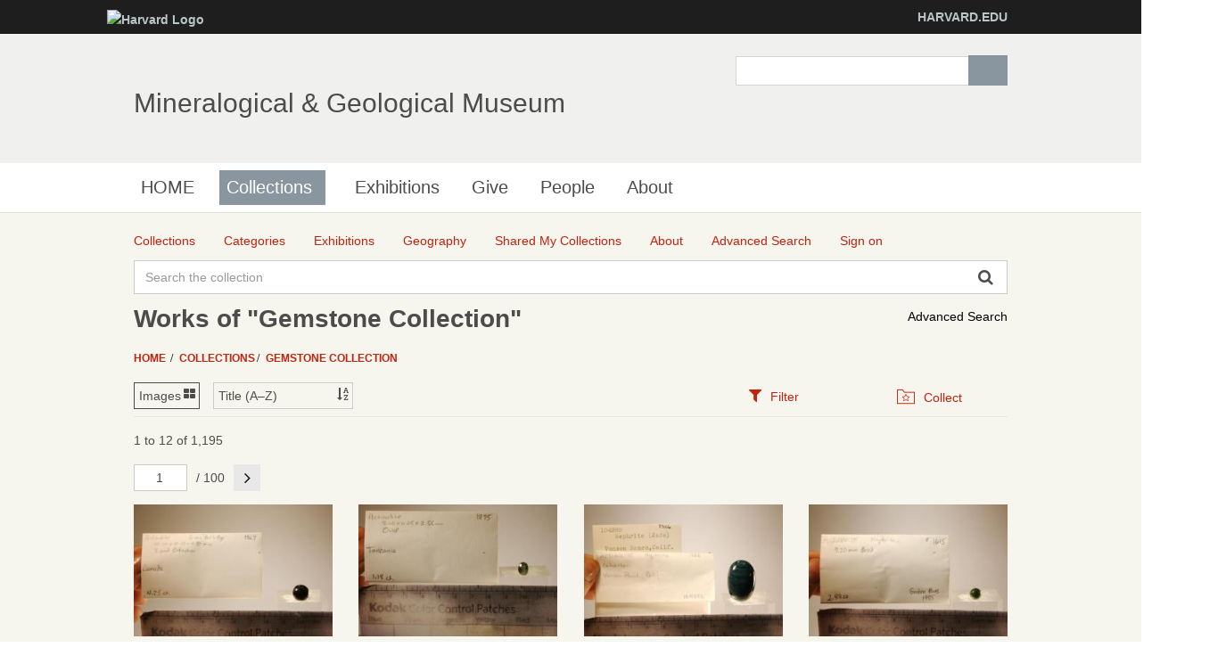

--- FILE ---
content_type: text/html;charset=UTF-8
request_url: http://minecat.rc.fas.harvard.edu/collections/8250/gemstone-collection;jsessionid=171A27D2285909D2382C0F113C188569/objects
body_size: 21413
content:
<!DOCTYPE html><!--[if IEMobile 7]><html class="iem7"  lang="en" dir="ltr"><![endif]--><!--[if lte IE 6]><html class="lt-ie9 lt-ie8 lt-ie7"  lang="en" dir="ltr"><![endif]--><!--[if (IE 7)&(!IEMobile)]><html class="lt-ie9 lt-ie8"  lang="en" dir="ltr"><![endif]--><!--[if IE 8]><html class="lt-ie9"  lang="en" dir="ltr"><![endif]--><!--[if (gte IE 9)|(gt IEMobile 7)]><!--><html data-debug-enabled="true" data-locale="en" lang="en" xmlns="http://www.w3.org/1999/xhtml"><!--<![endif]--><head><meta content="Apache Tapestry Framework (version 5.4.1)" name="generator"><meta charset="utf-8"><meta content="IE=edge" http-equiv="X-UA-Compatible"><meta content="width=device-width, initial-scale=1, maximum-scale=1" name="viewport"><title>Works – Gemstone Collection – Collections – Mineralogical &amp; Geological Museum</title><!--
    Bootstrap Skeleton contains the grid system and some utilities used by eMuseum, like Print Media, Responsive utilities,
    alerts, modal, tabs, inputs - use instead of main bootstrap for more basic styles
    --><link media="screen" type="text/css" href="/assets/meta/zca5eaef1/css/bootstrap-skeleton.css" rel="stylesheet"><link media="screen" type="text/css" href="/assets/meta/z6b8c3a8d/css/core/emuseum-core.css" rel="stylesheet"><link media="screen" type="text/css" href="/assets/meta/zd2607af9/css/skeleton.css" rel="stylesheet"><link media="screen" type="text/css" href="/assets/meta/zf42da959/font-awesome/css/font-awesome.min.css" rel="stylesheet"><!-- <link rel="stylesheet" href="${asset:css/emuseum.css}" type="text/css" media="screen"/>--><!-- MGMH CSS --><link media="all" href="/assets/meta/zef39319d/extras/css_xE-rWrJf-fncB6ztZfd2huxqgxu4WO-qwma6Xer30m4.css" rel="stylesheet" type="text/css"><link media="all" href="/assets/meta/zb3dbc69d/extras/css_NtdB4k36mtdYkIkKrJpzlU9f_S4AukxJDgK0iwAFjes.css" rel="stylesheet" type="text/css"><link media="all" href="/assets/meta/zd451f6e4/extras/css_63OdsI9_Q3i22nB4PLMhHEM0i98vUxOGuXeSgp_nleo.css" rel="stylesheet" type="text/css"><link media="screen" href="/assets/meta/z2cbee957/extras/css_h-uEOJ_Vsw-5IwSBxkmeWyGAz8-WA0MBIzuHXoLjaCg.css" rel="stylesheet" type="text/css"><link media="print" href="/assets/meta/z9800b3f5/extras/css_dW-aNNrctRhQNc-KECjtQd0PxuW-h19IEum-TX2MeEk.css" rel="stylesheet" type="text/css"><link media="all" href="/assets/meta/z19cb77a0/extras/css_uaIDKcYMUK5osSQXuirpr3ZleXtnnpBN-eiECm7N0M0.css" rel="stylesheet" type="text/css"><link media="all" href="/assets/meta/z675773d1/extras/slate.css" rel="stylesheet" type="text/css"><link media="all" href="/assets/meta/zb042bee2/extras/responsive.slate.css" rel="stylesheet" type="text/css"><!--[if lte IE 8]>
	<script type="text/javascript">
	  var os_c = document.createElement;os_c('header');os_c('nav');os_c('section');os_c('article');os_c('aside');os_c('footer');os_c('hgroup');os_c('figure');
	</script>
	<![endif]--><link media="screen" type="text/css" href="/assets/meta/z9d0d4f48/css/custom.css" rel="stylesheet"><link type="text/css" href="/assets/meta/za20b2d05/css/print.css" rel="stylesheet"><meta content="emuseum" name="keywords"><meta content="collections/Objects" name="tapestry-page-name"><!--[if IE 9]><style type="text/css">.pageloading-mask{opacity:0.25;}</style><![endif]--><!--[if lt IE 9]><style type="text/css">.pageloading-mask{filter:alpha(opacity=25);}</style><![endif]--><link type="text/css" rel="stylesheet" href="/assets/meta/za5639df9/tapestry5/tapestry.css"><link type="text/css" rel="stylesheet" href="/assets/meta/ze8a5779c/tapestry5/exception-frame.css"><link type="text/css" rel="stylesheet" href="/assets/meta/zceffa0e4/tapestry5/tapestry-console.css"><link type="text/css" rel="stylesheet" href="/assets/meta/z7cd0b108/tapestry5/tree.css"><link type="text/css" rel="stylesheet" href="/assets/meta/z345086ad/jquery/jquery-ui/jquery-ui.min.css"></head><body data-page-initialized="false" class="html not-front not-logged-in one-sidebar sidebar-first page-node page-node- page-node-239911 node-type-page og-context og-context-node og-context-node-237566  navbar-on emuseum contentHeader objects-page  emuseumBreadcrumbs"><script type="text/javascript">document.write("<div class=\"pageloading-mask\"><div></div></div>");</script><div id="skip-link"><a tabindex="1" class="element-invisible element-focusable" href="#main-content">Skip to main content</a></div><div class="page_wrap" id="page_wrap"><!--REGION TO HOUSE RESPONSIVE MENU. OTHER CONTENT CAN'T BE PLACED HERE--><div class="responive-menu-container clearfix"><ul class="mobile-buttons num-links-3"><li class="link-count-mobi-main first"><a data-target="#block-os-primary-menu" href="#"><span class="icon-menu" aria-hidden="true"></span></a></li><li class="link-count-mobi-util"><a data-target="#block-os-quick-links, #block-os-secondary-menu, #header .os-custom-menu" href="#"><span class="icon-plus" aria-hidden="true"></span><span class="move">Utility Menu</span></a></li><li class="link-count-mobi-search last"><a data-target="#block-os-search-db-site-search, #block-boxes-solr-search-box" href="#"><span class="icon-search3" aria-hidden="true"></span><span class="move">Search</span></a></li></ul></div><!--FLEXIBLE ADMIN HEADER FOR USE BY SELECT GROUPS USING OS--><div id="branding_header"><div class="branding-container clearfix"><div class="branding-left"><a href="http://www.harvard.edu"><img alt="Harvard Logo" height="32" width="235" src="https://mgmh.fas.harvard.edu/profiles/openscholar/themes/hwpi_basetheme/images/harvard-logo.png"></a></div><div class="branding-right"><a href="http://www.harvard.edu">HARVARD.EDU</a></div></div></div><div class="container page os_pages-section-239911 header-main header-right content-top footer" id="page"><div id="page-wrapper"><!--header regions beg--><header role="banner" class="clearfix" id="header"><div id="header-container"><div class="at-panel gpanel panel-display three-col clearfix" id="header-panels"><div class="region region-header-second"><div class="region-inner clearfix"><div delta="site_info" module="boxes" class="block block-boxes block-boxes-os_boxes_site_info no-title" id="block-boxes-site-info"><div class="block-inner clearfix"><div class="block-content content"><div class="boxes-box" id="boxes-box-site_info"><div class="boxes-box-content"><h1><a href="https://mgmh.fas.harvard.edu/">Mineralogical &amp; Geological Museum</a></h1><p></p></div></div></div></div></div></div></div><div class="region region-header-third"><div class="region-inner clearfix"><div delta="solr_search_box" module="boxes" class="block block-boxes block-boxes-os_search_solr_search_box no-title" id="block-boxes-solr-search-box"><div class="block-inner clearfix"><div class="block-content content"><div class="boxes-box" id="boxes-box-solr_search_box"><div class="boxes-box-content"><form accept-charset="UTF-8" id="search-block-form" method="post" action="https://mgmh.fas.harvard.edu/collections"><div><div class="container-inline"><div class="form-item form-type-textfield form-item-search-block-form"><label for="edit-search-block-form--2" class="element-invisible">Search </label><input class="form-text" maxlength="128" size="15" value="" name="search_block_form" id="edit-search-block-form--2" type="search" title="Enter the terms you wish to search for."></div><div id="edit-actions" class="form-actions form-actions form-wrapper"><input class="form-submit" value="Search" name="op" id="edit-submit" type="submit"></div><input value="form-z9ZS88Mq0WD9HluVBr1m4389Syhk-TFALvluwydcRXc" name="form_build_id" type="hidden"><input value="os_solr_search_box___solr_search_box" name="form_id" type="hidden"></div></div></form></div></div></div></div></div></div></div></div></div></header><!--header regions end--><!--main menu region beg--><div class="nav region-menu-bar clearfix" id="menu-bar"><nav delta="primary-menu" module="os" class="block block-os no-title menu-wrapper menu-bar-wrapper clearfix" id="block-os-primary-menu"><ul id="nice-menu-primary-menu" class="nice-menu nice-menu-down nice-menu-primary-menu"><li class="menu-900 menu-path-front  first   odd  "><a href="https://mgmh.fas.harvard.edu/">HOME</a></li><li class="menu-13501 menuparent  menu-path-node-239911   even   active-trail"><a class="active active" title="" href="https://mgmh.fas.harvard.edu/collections">Collections</a><span class="open-submenu"></span><ul><li class="menu-14367 menuparent  menu-path-node-258616  first   odd  "><a title="" href="https://mgmh.fas.harvard.edu/areas-collection">Areas of the Collection</a><span class="open-submenu"></span><ul><li class="menu-13947 menu-path-node-239916  first   odd  "><a title="" href="https://mgmh.fas.harvard.edu/mineral-and-gem-collection">Mineral and Gem Collection</a></li><li class="menu-13948 menu-path-node-239921   even  "><a title="" href="https://mgmh.fas.harvard.edu/rock-and-ore-collecion">Rock and Ore Collecion</a></li><li class="menu-13949 menu-path-node-239926   odd  "><a title="" href="https://mgmh.fas.harvard.edu/meteorite-collection">Meteorite Collection</a></li><li class="menu-13950 menu-path-node-239931   even   last "><a title="" href="https://mgmh.fas.harvard.edu/eps-teaching-collection">EPS Teaching Collection</a></li></ul></li><li class="menu-14371 menuparent  menu-path-node-258611   even  "><a title="" href="https://mgmh.fas.harvard.edu/request-material">Request Material</a><span class="open-submenu"></span><ul><li class="menu-14369 menu-path-node-258626  first   odd  "><a title="" href="https://mgmh.fas.harvard.edu/Analytical%20Sampling">Analytical Sampling</a></li><li class="menu-14370 menu-path-node-258631   even  "><a title="" href="https://mgmh.fas.harvard.edu/Image%20Requests">Image Requests</a></li><li class="menu-14491 menu-path-node-260811   odd   last "><a title="" href="https://mgmh.fas.harvard.edu/loan-requests">Loan Requests</a></li></ul></li><li class="menu-14368 menu-path-node-258621   odd   last "><a title="" href="https://mgmh.fas.harvard.edu/search-collection">Search the Collection</a></li></ul></li><li class="menu-14372 menu-path-node-253116   odd  "><a title="" href="https://mgmh.fas.harvard.edu/Exhibitions">Exhibitions</a></li><li class="menu-14366 menu-path-node-258601   even  "><a title="" href="https://mgmh.fas.harvard.edu/give">Give</a></li><li class="menu-902 menu-path-people   odd  "><a href="https://mgmh.fas.harvard.edu/people">People</a></li><li class="menu-13385 menuparent  menu-path-node-237571   even   last "><a href="https://mgmh.fas.harvard.edu/about">About</a><span class="open-submenu"></span><ul><li class="menu-14598 menu-path-node-265561  first   odd  "><a title="" href="https://mgmh.fas.harvard.edu/history">History</a></li><li class="menu-13502 menu-path-node-239906   even  "><a title="" href="https://mgmh.fas.harvard.edu/careers">Careers</a></li><li class="menu-14083 menu-path-node-253051   odd   last "><a title="" href="https://mgmh.fas.harvard.edu/frequently-asked-questions">Frequently Asked Questions</a></li></ul></li></ul></nav></div><!--main menu region end--><!-- CONTENT HERE --><div class="clearfix" id="columns"><!-- eMuseum CONTENT HERE --><div class="emuseum-container"><div id="emuseum-menu-toggle">Collections Menu<i class="fa fa-angle-down"></i></div><nav id="emuseum-menu"><ul><li class="active"><a title="Collections" href="/collections;jsessionid=C7A84980A1CBD4EC77CA77461E57D666"><i class="emuseum-icon emuseum-icon-collections"></i><span>Collections</span></a></li><li><a title="Categories" href="/categories;jsessionid=C7A84980A1CBD4EC77CA77461E57D666"><i class="emuseum-icon emuseum-icon-categories"></i><span>Categories</span></a></li><li><a title="Exhibitions" href="/exhibitions;jsessionid=C7A84980A1CBD4EC77CA77461E57D666"><i class="emuseum-icon emuseum-icon-exhibitions"></i><span>Exhibitions</span></a></li><li><a title="Geography" href="/vocabularies/thesaurus;jsessionid=C7A84980A1CBD4EC77CA77461E57D666"><i class="emuseum-icon emuseum-icon-vocabularies"></i><span>Geography</span></a></li><li><a title="Shared My Collections" href="/mycollections/public;jsessionid=C7A84980A1CBD4EC77CA77461E57D666"><i class="emuseum-icon emuseum-icon-shared-collections"></i><span>Shared My Collections</span></a></li><li><a title="About" href="/about;jsessionid=C7A84980A1CBD4EC77CA77461E57D666"><i class="emuseum-icon emuseum-icon-about"></i><span>About</span></a></li><li><a title="Advanced Search" href="/advancedsearch;jsessionid=C7A84980A1CBD4EC77CA77461E57D666"><i class="emuseum-icon emuseum-icon-search"></i><span>Advanced Search</span></a></li><li><a title="Sign on" href="/users/login;jsessionid=C7A84980A1CBD4EC77CA77461E57D666?from=%252Fcollections%252F8250%252Fgemstone-collection%252Fobjects"><i class="emuseum-icon emuseum-icon-login"></i>Sign on
</a></li></ul></nav><!-- <div t:type="poweredBy"></div>--><!-- <div t:type="logo">LOGO</div> --><div id="emuseum-quicksearch-wrap"><div id="emuseum-quicksearch"><form accept-charset="UTF-8" action="/collections/objects.layout.quicksearchform.searchform;jsessionid=C7A84980A1CBD4EC77CA77461E57D666" method="post" id="searchForm"><input value="8250/gemstone-collection" name="t:ac" type="hidden"><input value="O/TftKTX3GC0MRIQjdHB7pD1Ajo=:H4sIAAAAAAAAAKWQsUrEQBCGx4BwkE6wsNd2o3AnqI2HIAhBhWAtm81cbs/Nbm5n4t01Vr6EjU8gVvoEV9j5Dj6AjYWVhUlsDgThsJv5Geb7+B/eYXWyB7vKGYOKtbMUnaWjeqR9I2euYjGutLoilF4NB84XizuQh57zuZClVEMULEsk9rOeUM6j0alIJaHop3UoFR9rNNlmglyVWxfz8G395SuAlRhC5Sx7Z05lgQxr8Uhey8hIm0cJe23zg2nJEC5w/2fcX9b43DuFREmVFpqoJs4fs+7g8/41AJiWky7sLCFDzRduPA7/9FCuKJ1FyyRaMP/WuEs+Np6fbo8CCGLoKKPr65NsDDdtqWiwqIOm1DZqSuz80C+3F8ZvpnyeowMCAAA=" name="t:formdata" type="hidden"><input tabindex="1" placeholder="Search the collection" aria-label="Keyword Search" id="quicksearch" class="form-control" name="quicksearch" type="text"><input alt="Search" value="►" id="submit_0" class="butgo" data-submit-mode="normal" name="submit_0" type="submit"><i class="fa fa-search"></i></form></div></div><a id="advancedsearch-link" href="/advancedsearch;jsessionid=C7A84980A1CBD4EC77CA77461E57D666">Advanced Search</a><!-- Title --><h1 class="visible-md visible-lg">Works of "Gemstone Collection"</h1><!-- Breadcrumbs --><ul id="breadcrumb"><li><a href="/">
Home
</a></li><li><a href="/collections;jsessionid=C7A84980A1CBD4EC77CA77461E57D666">Collections</a></li><li><a href="/collections/8250/gemstone-collection;jsessionid=C7A84980A1CBD4EC77CA77461E57D666">Gemstone Collection</a></li></ul><!-- Can replace section with client's main content container, but keep "emuseum-content" class for filter positioning --><section class="emuseum-content"><!-- The content header shows unless set to "false" in page template. --><div id="content-header"><div class="container-fluid"><!-- Show page specific header content if set --><form data-validate="submit" action="/collections/objects.viewswitcher.viewswitchform;jsessionid=C7A84980A1CBD4EC77CA77461E57D666" method="post" id="viewSwitchForm"><input value="8250/gemstone-collection" name="t:ac" type="hidden"><input value="bcSAeOMYjxM5/bx0v3iXie9uDso=:H4sIAAAAAAAAAFvzloG1XItBPTk/Jyc1uSQzP69Y3z8pC8gstirLTC0vLs8sSc5ILdIrTgXJMxQXMZjmF6XrJRYkAoX1ShILUotLiipN9ZLzi1JzMpP0khKLU/Uck4CCicklbpmpOSkqwaklpQWqoYe5H4oe/8PEwOjDwJ2cn1dSlJ/jl5ibWsIg5JOVWJaon5OYl64fXFKUmZduXVFQwsABsTLekET3OZLqvoCi/OTU4uLg0qTczOJioBWH16WYpH2bd46JgaGiAACTLj9TIgEAAA==" name="t:formdata" type="hidden"><div class="selectWrapper viewSwitchWrap active-view-images"><select onchange="this.form.submit()" aria-label="Switch Views	" class="form-control" id="select_1" name="select_1"><option value="LIST">List</option><option selected="selected" value="IMAGES">Images</option></select></div></form><form data-validate="submit" action="/collections/objects.sortswitcher.sortbyform;jsessionid=C7A84980A1CBD4EC77CA77461E57D666" method="post" id="sortByForm"><input value="8250/gemstone-collection" name="t:ac" type="hidden"><input value="GvpQTsgHW+ygwQsoD01Wu/7WJWk=:H4sIAAAAAAAAAFvzloG1XItBPTk/Jyc1uSQzP69Y3z8pC8gstirOLyopLs8sSc5ILdIrTgXJMxQXMZjmF6XrJRYkAoX1ShILUotLiipN9ZLzi1JzMpP0khKLU/Uck4CCicklbpmpOSkqwaklpQWqoYe5H4oe/8PEwOjDwJ2cn1dSlJ/jl5ibWsIg5JOVWJaon5OYl64fXFKUmZduXVFQwsABsTLemET3OZLqvoCi/OTU4uLg0qTczOJioBWH16WYpH2bd46JgaGiAAAGwnFeIgEAAA==" name="t:formdata" type="hidden"><div class="selectWrapper sortByWrap"><select onchange="this.form.submit()" aria-label="Sort" class="form-control" id="select_3" name="select_3"><option value="">Title (A–Z)</option><option value="title-desc">Title (Z–A)</option><option value="placeCollectedMulti-asc">Place Collected ASC</option></select></div></form><ul role="tablist" class="context-tabs"><li class="active" role="presentation"><a data-toggle="tab" role="tab" aria-controls="filters" href="#filters"><i class="fa fa-filter"></i><span>Filter</span></a></li><li role="presentation"><a data-toggle="tab" role="tab" aria-controls="collect" href="#collect"><i class="emuseum-icon emuseum-icon-collect"></i><span>Collect</span></a></li></ul></div></div><!-- Mobile Title --><div class="h1 visible-sm visible-xs mobile-title">Works of "Gemstone Collection"</div><!-- Context Panel --><aside class="col-lg-3 col-md-4 col-sm-6 col-xs-12" id="context-panel"><div id="context-panel-outer"><i class="emuseum-contextpanel-toggle fa fa-close"></i><div id="context-panel-inner"><div class="tab-content"><div id="filters" class="tab-pane fade in active" role="tabpanel"><div id="emuseum-filters"><h3>Refine Results</h3><a rel="nofollow" id="clear-filters-link" class="small-outlined-button" href="/collections/8250/gemstone-collection;jsessionid=C7A84980A1CBD4EC77CA77461E57D666/objects">Clear All Filters</a><div class="toggleField filter-group"><h4 class="filter-header toggleLabel"><span class="toggleIcon"></span>Source
</h4><div class="filter-items toggleContent"><div class="filter-item  "><a rel="nofollow" href="/collections/8250/gemstone-collection;jsessionid=C7A84980A1CBD4EC77CA77461E57D666/objects?filter=objectSource%3AHamlin%20A.C.#filters"> Hamlin A.C. <span class="filter-count">(86)</span></a></div><div class="filter-item  "><a rel="nofollow" href="/collections/8250/gemstone-collection;jsessionid=C7A84980A1CBD4EC77CA77461E57D666/objects?filter=objectSource%3AGordon%20Brothers#filters"> Gordon Brothers <span class="filter-count">(56)</span></a></div><div class="filter-item  "><a rel="nofollow" href="/collections/8250/gemstone-collection;jsessionid=C7A84980A1CBD4EC77CA77461E57D666/objects?filter=objectSource%3ARudolph%20K.%20Kluiber#filters"> Rudolph K. Kluiber <span class="filter-count">(28)</span></a></div><div class="filter-item  "><a rel="nofollow" href="/collections/8250/gemstone-collection;jsessionid=C7A84980A1CBD4EC77CA77461E57D666/objects?filter=objectSource%3ABetty%20Llewellyn#filters"> Betty Llewellyn <span class="filter-count">(16)</span></a></div><div class="filter-item  "><a rel="nofollow" href="/collections/8250/gemstone-collection;jsessionid=C7A84980A1CBD4EC77CA77461E57D666/objects?filter=objectSource%3ADELETE%20Martin%20Zinn#filters"> DELETE Martin Zinn <span class="filter-count">(15)</span></a></div><div class="filter-item  "><a rel="nofollow" href="/collections/8250/gemstone-collection;jsessionid=C7A84980A1CBD4EC77CA77461E57D666/objects?filter=objectSource%3AMr.%20Martin%20Zinn%20III#filters"> Mr. Martin Zinn III <span class="filter-count">(15)</span></a></div><div class="filter-item  "><a rel="nofollow" href="/collections/8250/gemstone-collection;jsessionid=C7A84980A1CBD4EC77CA77461E57D666/objects?filter=objectSource%3AB.Rothman#filters"> B.Rothman <span class="filter-count">(12)</span></a></div><div class="filter-item  "><a rel="nofollow" href="/collections/8250/gemstone-collection;jsessionid=C7A84980A1CBD4EC77CA77461E57D666/objects?filter=objectSource%3AJ.R.H.WAGNER%20COLLECTION#filters"> J.R.H.WAGNER COLLECTION <span class="filter-count">(12)</span></a></div><div class="filter-item  "><a rel="nofollow" href="/collections/8250/gemstone-collection;jsessionid=C7A84980A1CBD4EC77CA77461E57D666/objects?filter=objectSource%3AJ.L.MOSS#filters"> J.L.MOSS <span class="filter-count">(11)</span></a></div><div class="filter-item  "><a rel="nofollow" href="/collections/8250/gemstone-collection;jsessionid=C7A84980A1CBD4EC77CA77461E57D666/objects?filter=objectSource%3AJ.C.MACE#filters"> J.C.MACE <span class="filter-count">(10)</span></a></div><div class="filter-item  "><a rel="nofollow" href="/collections/8250/gemstone-collection;jsessionid=C7A84980A1CBD4EC77CA77461E57D666/objects?filter=objectSource%3AA.AREM%20M.D.#filters"> A.AREM M.D. <span class="filter-count">(9)</span></a></div><div class="filter-item  "><a rel="nofollow" href="/collections/8250/gemstone-collection;jsessionid=C7A84980A1CBD4EC77CA77461E57D666/objects?filter=objectSource%3AB.%20HECKER#filters"> B. HECKER <span class="filter-count">(8)</span></a></div><div class="filter-item  "><a rel="nofollow" href="/collections/8250/gemstone-collection;jsessionid=C7A84980A1CBD4EC77CA77461E57D666/objects?filter=objectSource%3ACANFIELD#filters"> CANFIELD <span class="filter-count">(8)</span></a></div><div class="filter-item  "><a rel="nofollow" href="/collections/8250/gemstone-collection;jsessionid=C7A84980A1CBD4EC77CA77461E57D666/objects?filter=objectSource%3AJohn%20Bradshaw#filters"> John Bradshaw <span class="filter-count">(8)</span></a></div><div class="filter-item  "><a rel="nofollow" href="/collections/8250/gemstone-collection;jsessionid=C7A84980A1CBD4EC77CA77461E57D666/objects?filter=objectSource%3AJOHN%20REINER%20COLLECTION#filters"> JOHN REINER COLLECTION <span class="filter-count">(7)</span></a></div><div class="filter-item  "><a rel="nofollow" href="/collections/8250/gemstone-collection;jsessionid=C7A84980A1CBD4EC77CA77461E57D666/objects?filter=objectSource%3AAlsterlund#filters"> Alsterlund <span class="filter-count">(6)</span></a></div><div class="filter-item  "><a rel="nofollow" href="/collections/8250/gemstone-collection;jsessionid=C7A84980A1CBD4EC77CA77461E57D666/objects?filter=objectSource%3AEHRMANN%20M.C.#filters"> EHRMANN M.C. <span class="filter-count">(6)</span></a></div><div class="filter-item  "><a rel="nofollow" href="/collections/8250/gemstone-collection;jsessionid=C7A84980A1CBD4EC77CA77461E57D666/objects?filter=objectSource%3AF.H.%20POUGH#filters"> F.H. POUGH <span class="filter-count">(6)</span></a></div><div class="filter-item  "><a rel="nofollow" href="/collections/8250/gemstone-collection;jsessionid=C7A84980A1CBD4EC77CA77461E57D666/objects?filter=objectSource%3AFRONDEL#filters"> FRONDEL <span class="filter-count">(6)</span></a></div><div class="filter-item  "><a rel="nofollow" href="/collections/8250/gemstone-collection;jsessionid=C7A84980A1CBD4EC77CA77461E57D666/objects?filter=objectSource%3AI.P.SCALISI#filters"> I.P.SCALISI <span class="filter-count">(6)</span></a></div><div class="filter-item  "><a rel="nofollow" href="/collections/8250/gemstone-collection;jsessionid=C7A84980A1CBD4EC77CA77461E57D666/objects?filter=objectSource%3AJohn%20Raymond#filters"> John Raymond <span class="filter-count">(6)</span></a></div><div class="filter-item  "><a rel="nofollow" href="/collections/8250/gemstone-collection;jsessionid=C7A84980A1CBD4EC77CA77461E57D666/objects?filter=objectSource%3AARTHUR%20GRANT#filters"> ARTHUR GRANT <span class="filter-count">(5)</span></a></div><div class="filter-item  "><a rel="nofollow" href="/collections/8250/gemstone-collection;jsessionid=C7A84980A1CBD4EC77CA77461E57D666/objects?filter=objectSource%3AGRANT#filters"> GRANT <span class="filter-count">(5)</span></a></div><div class="filter-item  "><a rel="nofollow" href="/collections/8250/gemstone-collection;jsessionid=C7A84980A1CBD4EC77CA77461E57D666/objects?filter=objectSource%3AS.%20SINGER#filters"> S. SINGER <span class="filter-count">(5)</span></a></div><div class="filter-item  "><a rel="nofollow" href="/collections/8250/gemstone-collection;jsessionid=C7A84980A1CBD4EC77CA77461E57D666/objects?filter=objectSource%3AS.SINGER#filters"> S.SINGER <span class="filter-count">(5)</span></a></div><div class="filter-item  "><a rel="nofollow" href="/collections/8250/gemstone-collection;jsessionid=C7A84980A1CBD4EC77CA77461E57D666/objects?filter=objectSource%3AA.CAPLAN#filters"> A.CAPLAN <span class="filter-count">(4)</span></a></div><div class="filter-item  "><a rel="nofollow" href="/collections/8250/gemstone-collection;jsessionid=C7A84980A1CBD4EC77CA77461E57D666/objects?filter=objectSource%3ABerta%20Walker#filters"> Berta Walker <span class="filter-count">(4)</span></a></div><div class="filter-item  "><a rel="nofollow" href="/collections/8250/gemstone-collection;jsessionid=C7A84980A1CBD4EC77CA77461E57D666/objects?filter=objectSource%3AN.Bushnell#filters"> N.Bushnell <span class="filter-count">(4)</span></a></div><div class="filter-item  "><a rel="nofollow" href="/collections/8250/gemstone-collection;jsessionid=C7A84980A1CBD4EC77CA77461E57D666/objects?filter=objectSource%3ANINA%20C.%20BUSHNELL#filters"> NINA C. BUSHNELL <span class="filter-count">(4)</span></a></div><div class="filter-item  "><a rel="nofollow" href="/collections/8250/gemstone-collection;jsessionid=C7A84980A1CBD4EC77CA77461E57D666/objects?filter=objectSource%3AS.ELBERFELD#filters"> S.ELBERFELD <span class="filter-count">(4)</span></a></div><div class="filter-item  "><a rel="nofollow" href="/collections/8250/gemstone-collection;jsessionid=C7A84980A1CBD4EC77CA77461E57D666/objects?filter=objectSource%3ASCHOONER#filters"> SCHOONER <span class="filter-count">(4)</span></a></div><div class="filter-item  "><a rel="nofollow" href="/collections/8250/gemstone-collection;jsessionid=C7A84980A1CBD4EC77CA77461E57D666/objects?filter=objectSource%3A%5BFRONDEL%5D#filters"> [FRONDEL] <span class="filter-count">(4)</span></a></div><div class="filter-item  "><a rel="nofollow" href="/collections/8250/gemstone-collection;jsessionid=C7A84980A1CBD4EC77CA77461E57D666/objects?filter=objectSource%3ABASKIN#filters"> BASKIN <span class="filter-count">(3)</span></a></div><div class="filter-item  "><a rel="nofollow" href="/collections/8250/gemstone-collection;jsessionid=C7A84980A1CBD4EC77CA77461E57D666/objects?filter=objectSource%3ACUT%20FROM%20HAMLIN%20COLLECTION%20ROUGH#filters"> CUT FROM HAMLIN COLLECTION ROUGH <span class="filter-count">(3)</span></a></div><div class="filter-item  "><a rel="nofollow" href="/collections/8250/gemstone-collection;jsessionid=C7A84980A1CBD4EC77CA77461E57D666/objects?filter=objectSource%3AM.A.NISSIM#filters"> M.A.NISSIM <span class="filter-count">(3)</span></a></div><div class="filter-item  "><a rel="nofollow" href="/collections/8250/gemstone-collection;jsessionid=C7A84980A1CBD4EC77CA77461E57D666/objects?filter=objectSource%3AMr.%20Stephen%20%22Steve%22%20Varni#filters"> Mr. Stephen "Steve" Varni <span class="filter-count">(3)</span></a></div><div class="filter-item  "><a rel="nofollow" href="/collections/8250/gemstone-collection;jsessionid=C7A84980A1CBD4EC77CA77461E57D666/objects?filter=objectSource%3APlumbago%20Mining%20Corp.#filters"> Plumbago Mining Corp. <span class="filter-count">(3)</span></a></div><div class="filter-item  "><a rel="nofollow" href="/collections/8250/gemstone-collection;jsessionid=C7A84980A1CBD4EC77CA77461E57D666/objects?filter=objectSource%3AR.M.FARINA#filters"> R.M.FARINA <span class="filter-count">(3)</span></a></div><div class="filter-item  "><a rel="nofollow" href="/collections/8250/gemstone-collection;jsessionid=C7A84980A1CBD4EC77CA77461E57D666/objects?filter=objectSource%3AREYNOLDS%20COLLECTION#filters"> REYNOLDS COLLECTION <span class="filter-count">(3)</span></a></div><div class="filter-item  "><a rel="nofollow" href="/collections/8250/gemstone-collection;jsessionid=C7A84980A1CBD4EC77CA77461E57D666/objects?filter=objectSource%3AVALLANCE#filters"> VALLANCE <span class="filter-count">(3)</span></a></div><div class="filter-item  "><a rel="nofollow" href="/collections/8250/gemstone-collection;jsessionid=C7A84980A1CBD4EC77CA77461E57D666/objects?filter=objectSource%3AWards#filters"> Wards <span class="filter-count">(3)</span></a></div><div class="filter-item  "><a rel="nofollow" href="/collections/8250/gemstone-collection;jsessionid=C7A84980A1CBD4EC77CA77461E57D666/objects?filter=objectSource%3AA.GRANT#filters"> A.GRANT <span class="filter-count">(2)</span></a></div><div class="filter-item  "><a rel="nofollow" href="/collections/8250/gemstone-collection;jsessionid=C7A84980A1CBD4EC77CA77461E57D666/objects?filter=objectSource%3AAsterlund#filters"> Asterlund <span class="filter-count">(2)</span></a></div><div class="filter-item  "><a rel="nofollow" href="/collections/8250/gemstone-collection;jsessionid=C7A84980A1CBD4EC77CA77461E57D666/objects?filter=objectSource%3AC.%20HECKER#filters"> C. HECKER <span class="filter-count">(2)</span></a></div><div class="filter-item  "><a rel="nofollow" href="/collections/8250/gemstone-collection;jsessionid=C7A84980A1CBD4EC77CA77461E57D666/objects?filter=objectSource%3AC.J.VITALIANO#filters"> C.J.VITALIANO <span class="filter-count">(2)</span></a></div><div class="filter-item  "><a rel="nofollow" href="/collections/8250/gemstone-collection;jsessionid=C7A84980A1CBD4EC77CA77461E57D666/objects?filter=objectSource%3ACREVOSHAY%5C%3B%20INDO-TIBET#filters"> CREVOSHAY; INDO-TIBET <span class="filter-count">(2)</span></a></div><div class="filter-item  "><a rel="nofollow" href="/collections/8250/gemstone-collection;jsessionid=C7A84980A1CBD4EC77CA77461E57D666/objects?filter=objectSource%3ACapt.%20John%20Sinkankas#filters"> Capt. John Sinkankas <span class="filter-count">(2)</span></a></div><div class="filter-item  "><a rel="nofollow" href="/collections/8250/gemstone-collection;jsessionid=C7A84980A1CBD4EC77CA77461E57D666/objects?filter=objectSource%3AD.M.Margulies#filters"> D.M.Margulies <span class="filter-count">(2)</span></a></div><div class="filter-item  "><a rel="nofollow" href="/collections/8250/gemstone-collection;jsessionid=C7A84980A1CBD4EC77CA77461E57D666/objects?filter=objectSource%3ADELETE%20SINKANKAS#filters"> DELETE SINKANKAS <span class="filter-count">(2)</span></a></div><div class="filter-item  "><a rel="nofollow" href="/collections/8250/gemstone-collection;jsessionid=C7A84980A1CBD4EC77CA77461E57D666/objects?filter=objectSource%3ADR.%20PHIL%20RANE#filters"> DR. PHIL RANE <span class="filter-count">(2)</span></a></div><div class="filter-item  "><a rel="nofollow" href="/collections/8250/gemstone-collection;jsessionid=C7A84980A1CBD4EC77CA77461E57D666/objects?filter=objectSource%3AE.DRABANT#filters"> E.DRABANT <span class="filter-count">(2)</span></a></div><div class="filter-item  "><a rel="nofollow" href="/collections/8250/gemstone-collection;jsessionid=C7A84980A1CBD4EC77CA77461E57D666/objects?filter=objectSource%3AE.M.AARON#filters"> E.M.AARON <span class="filter-count">(2)</span></a></div><div class="filter-item  "><a rel="nofollow" href="/collections/8250/gemstone-collection;jsessionid=C7A84980A1CBD4EC77CA77461E57D666/objects?filter=objectSource%3AF.F.FOGG#filters"> F.F.FOGG <span class="filter-count">(2)</span></a></div><div class="filter-item  "><a rel="nofollow" href="/collections/8250/gemstone-collection;jsessionid=C7A84980A1CBD4EC77CA77461E57D666/objects?filter=objectSource%3AGRAY#filters"> GRAY <span class="filter-count">(2)</span></a></div><div class="filter-item  "><a rel="nofollow" href="/collections/8250/gemstone-collection;jsessionid=C7A84980A1CBD4EC77CA77461E57D666/objects?filter=objectSource%3AGraystone%20Enterprises#filters"> Graystone Enterprises <span class="filter-count">(2)</span></a></div><div class="filter-item  "><a rel="nofollow" href="/collections/8250/gemstone-collection;jsessionid=C7A84980A1CBD4EC77CA77461E57D666/objects?filter=objectSource%3AH.BERMAN#filters"> H.BERMAN <span class="filter-count">(2)</span></a></div><div class="filter-item  "><a rel="nofollow" href="/collections/8250/gemstone-collection;jsessionid=C7A84980A1CBD4EC77CA77461E57D666/objects?filter=objectSource%3AHamlin%20Collection#filters"> Hamlin Collection <span class="filter-count">(2)</span></a></div><div class="filter-item  "><a rel="nofollow" href="/collections/8250/gemstone-collection;jsessionid=C7A84980A1CBD4EC77CA77461E57D666/objects?filter=objectSource%3AHurlbut#filters"> Hurlbut <span class="filter-count">(2)</span></a></div><div class="filter-item  "><a rel="nofollow" href="/collections/8250/gemstone-collection;jsessionid=C7A84980A1CBD4EC77CA77461E57D666/objects?filter=objectSource%3AIndo-Tibet%20Co.#filters"> Indo-Tibet Co. <span class="filter-count">(2)</span></a></div><div class="filter-item  "><a rel="nofollow" href="/collections/8250/gemstone-collection;jsessionid=C7A84980A1CBD4EC77CA77461E57D666/objects?filter=objectSource%3AJ.%20E.%20WOLFF#filters"> J. E. WOLFF <span class="filter-count">(2)</span></a></div><div class="filter-item  "><a rel="nofollow" href="/collections/8250/gemstone-collection;jsessionid=C7A84980A1CBD4EC77CA77461E57D666/objects?filter=objectSource%3AJ.%20MANN#filters"> J. MANN <span class="filter-count">(2)</span></a></div><div class="filter-item  "><a rel="nofollow" href="/collections/8250/gemstone-collection;jsessionid=C7A84980A1CBD4EC77CA77461E57D666/objects?filter=objectSource%3AJ.B.F.%20Minerals#filters"> J.B.F. Minerals <span class="filter-count">(2)</span></a></div><div class="filter-item  "><a rel="nofollow" href="/collections/8250/gemstone-collection;jsessionid=C7A84980A1CBD4EC77CA77461E57D666/objects?filter=objectSource%3AJONTE%20BERLON%20CO.#filters"> JONTE BERLON CO. <span class="filter-count">(2)</span></a></div><div class="filter-item  "><a rel="nofollow" href="/collections/8250/gemstone-collection;jsessionid=C7A84980A1CBD4EC77CA77461E57D666/objects?filter=objectSource%3AM.EHRMAN#filters"> M.EHRMAN <span class="filter-count">(2)</span></a></div><div class="filter-item  "><a rel="nofollow" href="/collections/8250/gemstone-collection;jsessionid=C7A84980A1CBD4EC77CA77461E57D666/objects?filter=objectSource%3AMANN#filters"> MANN <span class="filter-count">(2)</span></a></div><div class="filter-item  "><a rel="nofollow" href="/collections/8250/gemstone-collection;jsessionid=C7A84980A1CBD4EC77CA77461E57D666/objects?filter=objectSource%3AMichael%20Dyber#filters"> Michael Dyber <span class="filter-count">(2)</span></a></div><div class="filter-item  "><a rel="nofollow" href="/collections/8250/gemstone-collection;jsessionid=C7A84980A1CBD4EC77CA77461E57D666/objects?filter=objectSource%3ANINA%20BUSHNELL#filters"> NINA BUSHNELL <span class="filter-count">(2)</span></a></div><div class="filter-item  "><a rel="nofollow" href="/collections/8250/gemstone-collection;jsessionid=C7A84980A1CBD4EC77CA77461E57D666/objects?filter=objectSource%3AP.%20MORRILL%20COLL.#filters"> P. MORRILL COLL. <span class="filter-count">(2)</span></a></div><div class="filter-item  "><a rel="nofollow" href="/collections/8250/gemstone-collection;jsessionid=C7A84980A1CBD4EC77CA77461E57D666/objects?filter=objectSource%3APLUMBAGO%20MINING#filters"> PLUMBAGO MINING <span class="filter-count">(2)</span></a></div><div class="filter-item  "><a rel="nofollow" href="/collections/8250/gemstone-collection;jsessionid=C7A84980A1CBD4EC77CA77461E57D666/objects?filter=objectSource%3AS.H.DRAISIN#filters"> S.H.DRAISIN <span class="filter-count">(2)</span></a></div><div class="filter-item  "><a rel="nofollow" href="/collections/8250/gemstone-collection;jsessionid=C7A84980A1CBD4EC77CA77461E57D666/objects?filter=objectSource%3ASINGER#filters"> SINGER <span class="filter-count">(2)</span></a></div><div class="filter-item  "><a rel="nofollow" href="/collections/8250/gemstone-collection;jsessionid=C7A84980A1CBD4EC77CA77461E57D666/objects?filter=objectSource%3ASWEET#filters"> SWEET <span class="filter-count">(2)</span></a></div><div class="filter-item  "><a rel="nofollow" href="/collections/8250/gemstone-collection;jsessionid=C7A84980A1CBD4EC77CA77461E57D666/objects?filter=objectSource%3AVITALI#filters"> VITALI <span class="filter-count">(2)</span></a></div><div class="filter-item  "><a rel="nofollow" href="/collections/8250/gemstone-collection;jsessionid=C7A84980A1CBD4EC77CA77461E57D666/objects?filter=objectSource%3AWayne%20Hardy#filters"> Wayne Hardy <span class="filter-count">(2)</span></a></div><div class="filter-item  "><a rel="nofollow" href="/collections/8250/gemstone-collection;jsessionid=C7A84980A1CBD4EC77CA77461E57D666/objects?filter=objectSource%3A%5BBURRAGE%5D#filters"> [BURRAGE] <span class="filter-count">(2)</span></a></div><div class="filter-item  "><a rel="nofollow" href="/collections/8250/gemstone-collection;jsessionid=C7A84980A1CBD4EC77CA77461E57D666/objects?filter=objectSource%3A1937#filters"> 1937 <span class="filter-count">(1)</span></a></div><div class="filter-item  "><a rel="nofollow" href="/collections/8250/gemstone-collection;jsessionid=C7A84980A1CBD4EC77CA77461E57D666/objects?filter=objectSource%3AA.%20Montgomery#filters"> A. Montgomery <span class="filter-count">(1)</span></a></div><div class="filter-item  "><a rel="nofollow" href="/collections/8250/gemstone-collection;jsessionid=C7A84980A1CBD4EC77CA77461E57D666/objects?filter=objectSource%3AA.DINGELDEIN#filters"> A.DINGELDEIN <span class="filter-count">(1)</span></a></div><div class="filter-item  "><a rel="nofollow" href="/collections/8250/gemstone-collection;jsessionid=C7A84980A1CBD4EC77CA77461E57D666/objects?filter=objectSource%3AA.DINGLEDEIN#filters"> A.DINGLEDEIN <span class="filter-count">(1)</span></a></div><div class="filter-item  "><a rel="nofollow" href="/collections/8250/gemstone-collection;jsessionid=C7A84980A1CBD4EC77CA77461E57D666/objects?filter=objectSource%3AA.NISSIM#filters"> A.NISSIM <span class="filter-count">(1)</span></a></div><div class="filter-item  "><a rel="nofollow" href="/collections/8250/gemstone-collection;jsessionid=C7A84980A1CBD4EC77CA77461E57D666/objects?filter=objectSource%3AALAIN%20MARTAUD%20MINERAUX%20BEHIER%20COLLECTION#filters"> ALAIN MARTAUD MINERAUX BEHIER COLLECTION <span class="filter-count">(1)</span></a></div><div class="filter-item  "><a rel="nofollow" href="/collections/8250/gemstone-collection;jsessionid=C7A84980A1CBD4EC77CA77461E57D666/objects?filter=objectSource%3AANNONYMOUS#filters"> ANNONYMOUS <span class="filter-count">(1)</span></a></div><div class="filter-item  "><a rel="nofollow" href="/collections/8250/gemstone-collection;jsessionid=C7A84980A1CBD4EC77CA77461E57D666/objects?filter=objectSource%3AARTHUR%20GRANT%20%28%23JA%20263%29#filters"> ARTHUR GRANT (#JA 263) <span class="filter-count">(1)</span></a></div><div class="filter-item  "><a rel="nofollow" href="/collections/8250/gemstone-collection;jsessionid=C7A84980A1CBD4EC77CA77461E57D666/objects?filter=objectSource%3AAnn%20Chick#filters"> Ann Chick <span class="filter-count">(1)</span></a></div><div class="filter-item  "><a rel="nofollow" href="/collections/8250/gemstone-collection;jsessionid=C7A84980A1CBD4EC77CA77461E57D666/objects?filter=objectSource%3ABALTZLAY#filters"> BALTZLAY <span class="filter-count">(1)</span></a></div><div class="filter-item  "><a rel="nofollow" href="/collections/8250/gemstone-collection;jsessionid=C7A84980A1CBD4EC77CA77461E57D666/objects?filter=objectSource%3ABENTLEY#filters"> BENTLEY <span class="filter-count">(1)</span></a></div><div class="filter-item  "><a rel="nofollow" href="/collections/8250/gemstone-collection;jsessionid=C7A84980A1CBD4EC77CA77461E57D666/objects?filter=objectSource%3ABIGELOW%20COLLECTION#filters"> BIGELOW COLLECTION <span class="filter-count">(1)</span></a></div><div class="filter-item  "><a rel="nofollow" href="/collections/8250/gemstone-collection;jsessionid=C7A84980A1CBD4EC77CA77461E57D666/objects?filter=objectSource%3ABOOKSTONE#filters"> BOOKSTONE <span class="filter-count">(1)</span></a></div><div class="filter-item  "><a rel="nofollow" href="/collections/8250/gemstone-collection;jsessionid=C7A84980A1CBD4EC77CA77461E57D666/objects?filter=objectSource%3ABOTTLEY#filters"> BOTTLEY <span class="filter-count">(1)</span></a></div><div class="filter-item  "><a rel="nofollow" href="/collections/8250/gemstone-collection;jsessionid=C7A84980A1CBD4EC77CA77461E57D666/objects?filter=objectSource%3ABernie%27s%20Gems#filters"> Bernie's Gems <span class="filter-count">(1)</span></a></div><div class="filter-item  "><a rel="nofollow" href="/collections/8250/gemstone-collection;jsessionid=C7A84980A1CBD4EC77CA77461E57D666/objects?filter=objectSource%3AC.%20S.%20HURLBUT%20JR.#filters"> C. S. HURLBUT JR. <span class="filter-count">(1)</span></a></div><div class="filter-item  "><a rel="nofollow" href="/collections/8250/gemstone-collection;jsessionid=C7A84980A1CBD4EC77CA77461E57D666/objects?filter=objectSource%3AC.L.%20Webster#filters"> C.L. Webster <span class="filter-count">(1)</span></a></div><div class="filter-item  "><a rel="nofollow" href="/collections/8250/gemstone-collection;jsessionid=C7A84980A1CBD4EC77CA77461E57D666/objects?filter=objectSource%3ACLEO%20WEBSTER%20%28R.C.%20WEBSTER%20COLL.%20A%2010#filters"> CLEO WEBSTER (R.C. WEBSTER COLL. A 10 <span class="filter-count">(1)</span></a></div><div class="filter-item  "><a rel="nofollow" href="/collections/8250/gemstone-collection;jsessionid=C7A84980A1CBD4EC77CA77461E57D666/objects?filter=objectSource%3ACORY#filters"> CORY <span class="filter-count">(1)</span></a></div><div class="filter-item  "><a rel="nofollow" href="/collections/8250/gemstone-collection;jsessionid=C7A84980A1CBD4EC77CA77461E57D666/objects?filter=objectSource%3ACORY%20%28GIFT%29#filters"> CORY (GIFT) <span class="filter-count">(1)</span></a></div><div class="filter-item  "><a rel="nofollow" href="/collections/8250/gemstone-collection;jsessionid=C7A84980A1CBD4EC77CA77461E57D666/objects?filter=objectSource%3ACahoon#filters"> Cahoon <span class="filter-count">(1)</span></a></div><div class="filter-item  "><a rel="nofollow" href="/collections/8250/gemstone-collection;jsessionid=C7A84980A1CBD4EC77CA77461E57D666/objects?filter=objectSource%3ACanfield%20F.A.#filters"> Canfield F.A. <span class="filter-count">(1)</span></a></div><div class="filter-item  "><a rel="nofollow" href="/collections/8250/gemstone-collection;jsessionid=C7A84980A1CBD4EC77CA77461E57D666/objects?filter=objectSource%3ACeres%20Corp.#filters"> Ceres Corp. <span class="filter-count">(1)</span></a></div><div class="filter-item  "><a rel="nofollow" href="/collections/8250/gemstone-collection;jsessionid=C7A84980A1CBD4EC77CA77461E57D666/objects?filter=objectSource%3AD.A.%20DALLAIRE#filters"> D.A. DALLAIRE <span class="filter-count">(1)</span></a></div><div class="filter-item  "><a rel="nofollow" href="/collections/8250/gemstone-collection;jsessionid=C7A84980A1CBD4EC77CA77461E57D666/objects?filter=objectSource%3AD.ATKINSON#filters"> D.ATKINSON <span class="filter-count">(1)</span></a></div><div class="filter-item  "><a rel="nofollow" href="/collections/8250/gemstone-collection;jsessionid=C7A84980A1CBD4EC77CA77461E57D666/objects?filter=objectSource%3AD.KRUEGER#filters"> D.KRUEGER <span class="filter-count">(1)</span></a></div><div class="filter-item  "><a rel="nofollow" href="/collections/8250/gemstone-collection;jsessionid=C7A84980A1CBD4EC77CA77461E57D666/objects?filter=objectSource%3AD.M.MARGULIES%20%28%3F%29#filters"> D.M.MARGULIES (?) <span class="filter-count">(1)</span></a></div><div class="filter-item  "><a rel="nofollow" href="/collections/8250/gemstone-collection;jsessionid=C7A84980A1CBD4EC77CA77461E57D666/objects?filter=objectSource%3ADELETE%20Anthony%20J.%20Thomas#filters"> DELETE Anthony J. Thomas <span class="filter-count">(1)</span></a></div><div class="filter-item  "><a rel="nofollow" href="/collections/8250/gemstone-collection;jsessionid=C7A84980A1CBD4EC77CA77461E57D666/objects?filter=objectSource%3ADELETE%20F.T.STROBL#filters"> DELETE F.T.STROBL <span class="filter-count">(1)</span></a></div><div class="filter-item  "><a rel="nofollow" href="/collections/8250/gemstone-collection;jsessionid=C7A84980A1CBD4EC77CA77461E57D666/objects?filter=objectSource%3ADELETE%20G.O.WILD#filters"> DELETE G.O.WILD <span class="filter-count">(1)</span></a></div><div class="filter-item  "><a rel="nofollow" href="/collections/8250/gemstone-collection;jsessionid=C7A84980A1CBD4EC77CA77461E57D666/objects?filter=objectSource%3ADELETE%20S.%20VARNI#filters"> DELETE S. VARNI <span class="filter-count">(1)</span></a></div><div class="filter-item  "><a rel="nofollow" href="/collections/8250/gemstone-collection;jsessionid=C7A84980A1CBD4EC77CA77461E57D666/objects?filter=objectSource%3ADELETE%20S.VARNI#filters"> DELETE S.VARNI <span class="filter-count">(1)</span></a></div><div class="filter-item  "><a rel="nofollow" href="/collections/8250/gemstone-collection;jsessionid=C7A84980A1CBD4EC77CA77461E57D666/objects?filter=objectSource%3ADELETE%20VALLANCE#filters"> DELETE VALLANCE <span class="filter-count">(1)</span></a></div><div class="filter-item  "><a rel="nofollow" href="/collections/8250/gemstone-collection;jsessionid=C7A84980A1CBD4EC77CA77461E57D666/objects?filter=objectSource%3ADELETE%20VANDAL%20KING#filters"> DELETE VANDAL KING <span class="filter-count">(1)</span></a></div><div class="filter-item  "><a rel="nofollow" href="/collections/8250/gemstone-collection;jsessionid=C7A84980A1CBD4EC77CA77461E57D666/objects?filter=objectSource%3ADELETE%20VARNI#filters"> DELETE VARNI <span class="filter-count">(1)</span></a></div><div class="filter-item  "><a rel="nofollow" href="/collections/8250/gemstone-collection;jsessionid=C7A84980A1CBD4EC77CA77461E57D666/objects?filter=objectSource%3ADENNIS%20HOLDEN%20THROUGH%20JIM%20MANN#filters"> DENNIS HOLDEN THROUGH JIM MANN <span class="filter-count">(1)</span></a></div><div class="filter-item  "><a rel="nofollow" href="/collections/8250/gemstone-collection;jsessionid=C7A84980A1CBD4EC77CA77461E57D666/objects?filter=objectSource%3ADINGLEDEIN#filters"> DINGLEDEIN <span class="filter-count">(1)</span></a></div><div class="filter-item  "><a rel="nofollow" href="/collections/8250/gemstone-collection;jsessionid=C7A84980A1CBD4EC77CA77461E57D666/objects?filter=objectSource%3ADON%20DOELL#filters"> DON DOELL <span class="filter-count">(1)</span></a></div><div class="filter-item  "><a rel="nofollow" href="/collections/8250/gemstone-collection;jsessionid=C7A84980A1CBD4EC77CA77461E57D666/objects?filter=objectSource%3ADR.%20%26%20MRS%20GREENBAUM#filters"> DR. &amp; MRS GREENBAUM <span class="filter-count">(1)</span></a></div><div class="filter-item  "><a rel="nofollow" href="/collections/8250/gemstone-collection;jsessionid=C7A84980A1CBD4EC77CA77461E57D666/objects?filter=objectSource%3ADR.%20BERNARD%20ROTHMAN#filters"> DR. BERNARD ROTHMAN <span class="filter-count">(1)</span></a></div><div class="filter-item  "><a rel="nofollow" href="/collections/8250/gemstone-collection;jsessionid=C7A84980A1CBD4EC77CA77461E57D666/objects?filter=objectSource%3ADR.DAVID%20MARGULIES#filters"> DR.DAVID MARGULIES <span class="filter-count">(1)</span></a></div><div class="filter-item  "><a rel="nofollow" href="/collections/8250/gemstone-collection;jsessionid=C7A84980A1CBD4EC77CA77461E57D666/objects?filter=objectSource%3ADR.DAVID%20MARGULIES%20%28%3F%29#filters"> DR.DAVID MARGULIES (?) <span class="filter-count">(1)</span></a></div><div class="filter-item  "><a rel="nofollow" href="/collections/8250/gemstone-collection;jsessionid=C7A84980A1CBD4EC77CA77461E57D666/objects?filter=objectSource%3ADonald%20K.%20Olson#filters"> Donald K. Olson <span class="filter-count">(1)</span></a></div><div class="filter-item  "><a rel="nofollow" href="/collections/8250/gemstone-collection;jsessionid=C7A84980A1CBD4EC77CA77461E57D666/objects?filter=objectSource%3ADr.%20Vandall%20%22Van%22%20Thomas%20King#filters"> Dr. Vandall "Van" Thomas King <span class="filter-count">(1)</span></a></div><div class="filter-item  "><a rel="nofollow" href="/collections/8250/gemstone-collection;jsessionid=C7A84980A1CBD4EC77CA77461E57D666/objects?filter=objectSource%3AE.%20B.%20DANE#filters"> E. B. DANE <span class="filter-count">(1)</span></a></div><div class="filter-item  "><a rel="nofollow" href="/collections/8250/gemstone-collection;jsessionid=C7A84980A1CBD4EC77CA77461E57D666/objects?filter=objectSource%3AE.%20PIELA#filters"> E. PIELA <span class="filter-count">(1)</span></a></div><div class="filter-item  "><a rel="nofollow" href="/collections/8250/gemstone-collection;jsessionid=C7A84980A1CBD4EC77CA77461E57D666/objects?filter=objectSource%3AE.L.COLLINS%20%28IN%20PART%29#filters"> E.L.COLLINS (IN PART) <span class="filter-count">(1)</span></a></div><div class="filter-item  "><a rel="nofollow" href="/collections/8250/gemstone-collection;jsessionid=C7A84980A1CBD4EC77CA77461E57D666/objects?filter=objectSource%3AE.ROGERSON#filters"> E.ROGERSON <span class="filter-count">(1)</span></a></div><div class="filter-item  "><a rel="nofollow" href="/collections/8250/gemstone-collection;jsessionid=C7A84980A1CBD4EC77CA77461E57D666/objects?filter=objectSource%3AEDNA%20LERER#filters"> EDNA LERER <span class="filter-count">(1)</span></a></div><div class="filter-item  "><a rel="nofollow" href="/collections/8250/gemstone-collection;jsessionid=C7A84980A1CBD4EC77CA77461E57D666/objects?filter=objectSource%3AELDO#filters"> ELDO <span class="filter-count">(1)</span></a></div><div class="filter-item  "><a rel="nofollow" href="/collections/8250/gemstone-collection;jsessionid=C7A84980A1CBD4EC77CA77461E57D666/objects?filter=objectSource%3AEleonore%20von%20Kern%20Nelson#filters"> Eleonore von Kern Nelson <span class="filter-count">(1)</span></a></div><div class="filter-item  "><a rel="nofollow" href="/collections/8250/gemstone-collection;jsessionid=C7A84980A1CBD4EC77CA77461E57D666/objects?filter=objectSource%3AF%20M%20PRECIOUS%20STONES#filters"> F M PRECIOUS STONES <span class="filter-count">(1)</span></a></div><div class="filter-item  "><a rel="nofollow" href="/collections/8250/gemstone-collection;jsessionid=C7A84980A1CBD4EC77CA77461E57D666/objects?filter=objectSource%3AF.Krantz#filters"> F.Krantz <span class="filter-count">(1)</span></a></div><div class="filter-item  "><a rel="nofollow" href="/collections/8250/gemstone-collection;jsessionid=C7A84980A1CBD4EC77CA77461E57D666/objects?filter=objectSource%3AFORMERLY%2027351#filters"> FORMERLY 27351 <span class="filter-count">(1)</span></a></div><div class="filter-item  "><a rel="nofollow" href="/collections/8250/gemstone-collection;jsessionid=C7A84980A1CBD4EC77CA77461E57D666/objects?filter=objectSource%3AFURNISS#filters"> FURNISS <span class="filter-count">(1)</span></a></div><div class="filter-item  "><a rel="nofollow" href="/collections/8250/gemstone-collection;jsessionid=C7A84980A1CBD4EC77CA77461E57D666/objects?filter=objectSource%3AFeldmesser%20F.#filters"> Feldmesser F. <span class="filter-count">(1)</span></a></div><div class="filter-item  "><a rel="nofollow" href="/collections/8250/gemstone-collection;jsessionid=C7A84980A1CBD4EC77CA77461E57D666/objects?filter=objectSource%3AFrancis%20C.A.#filters"> Francis C.A. <span class="filter-count">(1)</span></a></div><div class="filter-item  "><a rel="nofollow" href="/collections/8250/gemstone-collection;jsessionid=C7A84980A1CBD4EC77CA77461E57D666/objects?filter=objectSource%3AG.%20BOTT#filters"> G. BOTT <span class="filter-count">(1)</span></a></div><div class="filter-item  "><a rel="nofollow" href="/collections/8250/gemstone-collection;jsessionid=C7A84980A1CBD4EC77CA77461E57D666/objects?filter=objectSource%3AG.%20CAESAR#filters"> G. CAESAR <span class="filter-count">(1)</span></a></div><div class="filter-item  "><a rel="nofollow" href="/collections/8250/gemstone-collection;jsessionid=C7A84980A1CBD4EC77CA77461E57D666/objects?filter=objectSource%3AG.BOTTLEY#filters"> G.BOTTLEY <span class="filter-count">(1)</span></a></div><div class="filter-item  "><a rel="nofollow" href="/collections/8250/gemstone-collection;jsessionid=C7A84980A1CBD4EC77CA77461E57D666/objects?filter=objectSource%3AG.BOTTLEY%20%28W.%20HIRSCH%20%3F%29#filters"> G.BOTTLEY (W. HIRSCH ?) <span class="filter-count">(1)</span></a></div><div class="filter-item  "><a rel="nofollow" href="/collections/8250/gemstone-collection;jsessionid=C7A84980A1CBD4EC77CA77461E57D666/objects?filter=objectSource%3AG.CAESAR#filters"> G.CAESAR <span class="filter-count">(1)</span></a></div><div class="filter-item  "><a rel="nofollow" href="/collections/8250/gemstone-collection;jsessionid=C7A84980A1CBD4EC77CA77461E57D666/objects?filter=objectSource%3AGIFT%20OF%20J.%20H.%20MARSHALL%20JR#filters"> GIFT OF J. H. MARSHALL JR <span class="filter-count">(1)</span></a></div><div class="filter-item  "><a rel="nofollow" href="/collections/8250/gemstone-collection;jsessionid=C7A84980A1CBD4EC77CA77461E57D666/objects?filter=objectSource%3AGRAYSTONE%20ENT.#filters"> GRAYSTONE ENT. <span class="filter-count">(1)</span></a></div><div class="filter-item  "><a rel="nofollow" href="/collections/8250/gemstone-collection;jsessionid=C7A84980A1CBD4EC77CA77461E57D666/objects?filter=objectSource%3AGarland%20J.A.#filters"> Garland J.A. <span class="filter-count">(1)</span></a></div><div class="filter-item  "><a rel="nofollow" href="/collections/8250/gemstone-collection;jsessionid=C7A84980A1CBD4EC77CA77461E57D666/objects?filter=objectSource%3AGrant%20A.#filters"> Grant A. <span class="filter-count">(1)</span></a></div><div class="filter-item  "><a rel="nofollow" href="/collections/8250/gemstone-collection;jsessionid=C7A84980A1CBD4EC77CA77461E57D666/objects?filter=objectSource%3AGreenbaum#filters"> Greenbaum <span class="filter-count">(1)</span></a></div><div class="filter-item  "><a rel="nofollow" href="/collections/8250/gemstone-collection;jsessionid=C7A84980A1CBD4EC77CA77461E57D666/objects?filter=objectSource%3AH.KELLEY#filters"> H.KELLEY <span class="filter-count">(1)</span></a></div><div class="filter-item  "><a rel="nofollow" href="/collections/8250/gemstone-collection;jsessionid=C7A84980A1CBD4EC77CA77461E57D666/objects?filter=objectSource%3AH.OBODDA#filters"> H.OBODDA <span class="filter-count">(1)</span></a></div><div class="filter-item  "><a rel="nofollow" href="/collections/8250/gemstone-collection;jsessionid=C7A84980A1CBD4EC77CA77461E57D666/objects?filter=objectSource%3AHAROLD%20DIBBLE#filters"> HAROLD DIBBLE <span class="filter-count">(1)</span></a></div><div class="filter-item  "><a rel="nofollow" href="/collections/8250/gemstone-collection;jsessionid=C7A84980A1CBD4EC77CA77461E57D666/objects?filter=objectSource%3AHARVARD%20COLLECTION#filters"> HARVARD COLLECTION <span class="filter-count">(1)</span></a></div><div class="filter-item  "><a rel="nofollow" href="/collections/8250/gemstone-collection;jsessionid=C7A84980A1CBD4EC77CA77461E57D666/objects?filter=objectSource%3AHILDE%20SCHWARTZ#filters"> HILDE SCHWARTZ <span class="filter-count">(1)</span></a></div><div class="filter-item  "><a rel="nofollow" href="/collections/8250/gemstone-collection;jsessionid=C7A84980A1CBD4EC77CA77461E57D666/objects?filter=objectSource%3AHU%23106875#filters"> HU#106875 <span class="filter-count">(1)</span></a></div><div class="filter-item  "><a rel="nofollow" href="/collections/8250/gemstone-collection;jsessionid=C7A84980A1CBD4EC77CA77461E57D666/objects?filter=objectSource%3AHU%23117849#filters"> HU#117849 <span class="filter-count">(1)</span></a></div><div class="filter-item  "><a rel="nofollow" href="/collections/8250/gemstone-collection;jsessionid=C7A84980A1CBD4EC77CA77461E57D666/objects?filter=objectSource%3AHansen%20Minerals#filters"> Hansen Minerals <span class="filter-count">(1)</span></a></div><div class="filter-item  "><a rel="nofollow" href="/collections/8250/gemstone-collection;jsessionid=C7A84980A1CBD4EC77CA77461E57D666/objects?filter=objectSource%3AHolden#filters"> Holden <span class="filter-count">(1)</span></a></div><div class="filter-item  "><a rel="nofollow" href="/collections/8250/gemstone-collection;jsessionid=C7A84980A1CBD4EC77CA77461E57D666/objects?filter=objectSource%3AHurlbut%20Jr.%20C.S.#filters"> Hurlbut Jr. C.S. <span class="filter-count">(1)</span></a></div><div class="filter-item  "><a rel="nofollow" href="/collections/8250/gemstone-collection;jsessionid=C7A84980A1CBD4EC77CA77461E57D666/objects?filter=objectSource%3AI.P.%20Scalisi#filters"> I.P. Scalisi <span class="filter-count">(1)</span></a></div><div class="filter-item  "><a rel="nofollow" href="/collections/8250/gemstone-collection;jsessionid=C7A84980A1CBD4EC77CA77461E57D666/objects?filter=objectSource%3AI.SCHANDLER#filters"> I.SCHANDLER <span class="filter-count">(1)</span></a></div><div class="filter-item  "><a rel="nofollow" href="/collections/8250/gemstone-collection;jsessionid=C7A84980A1CBD4EC77CA77461E57D666/objects?filter=objectSource%3AINDO-TIBET%20CO#filters"> INDO-TIBET CO <span class="filter-count">(1)</span></a></div><div class="filter-item  "><a rel="nofollow" href="/collections/8250/gemstone-collection;jsessionid=C7A84980A1CBD4EC77CA77461E57D666/objects?filter=objectSource%3AITECO%20INC.#filters"> ITECO INC. <span class="filter-count">(1)</span></a></div><div class="filter-item  "><a rel="nofollow" href="/collections/8250/gemstone-collection;jsessionid=C7A84980A1CBD4EC77CA77461E57D666/objects?filter=objectSource%3AIndo-Tibet%20Company#filters"> Indo-Tibet Company <span class="filter-count">(1)</span></a></div><div class="filter-item  "><a rel="nofollow" href="/collections/8250/gemstone-collection;jsessionid=C7A84980A1CBD4EC77CA77461E57D666/objects?filter=objectSource%3AJ.%20H.%20MARSHALL.%20JR.#filters"> J. H. MARSHALL. JR. <span class="filter-count">(1)</span></a></div><div class="filter-item  "><a rel="nofollow" href="/collections/8250/gemstone-collection;jsessionid=C7A84980A1CBD4EC77CA77461E57D666/objects?filter=objectSource%3AJ.A.%20MANN#filters"> J.A. MANN <span class="filter-count">(1)</span></a></div><div class="filter-item  "><a rel="nofollow" href="/collections/8250/gemstone-collection;jsessionid=C7A84980A1CBD4EC77CA77461E57D666/objects?filter=objectSource%3AJ.C.MOSS#filters"> J.C.MOSS <span class="filter-count">(1)</span></a></div><div class="filter-item  "><a rel="nofollow" href="/collections/8250/gemstone-collection;jsessionid=C7A84980A1CBD4EC77CA77461E57D666/objects?filter=objectSource%3AJ.CROSTON%20COLLECTION#filters"> J.CROSTON COLLECTION <span class="filter-count">(1)</span></a></div><div class="filter-item  "><a rel="nofollow" href="/collections/8250/gemstone-collection;jsessionid=C7A84980A1CBD4EC77CA77461E57D666/objects?filter=objectSource%3AJ.E.WOLFF#filters"> J.E.WOLFF <span class="filter-count">(1)</span></a></div><div class="filter-item  "><a rel="nofollow" href="/collections/8250/gemstone-collection;jsessionid=C7A84980A1CBD4EC77CA77461E57D666/objects?filter=objectSource%3AJ.J.%20BRADSHAW#filters"> J.J. BRADSHAW <span class="filter-count">(1)</span></a></div><div class="filter-item  "><a rel="nofollow" href="/collections/8250/gemstone-collection;jsessionid=C7A84980A1CBD4EC77CA77461E57D666/objects?filter=objectSource%3AJ.KAUFMAN#filters"> J.KAUFMAN <span class="filter-count">(1)</span></a></div><div class="filter-item  "><a rel="nofollow" href="/collections/8250/gemstone-collection;jsessionid=C7A84980A1CBD4EC77CA77461E57D666/objects?filter=objectSource%3AJ.R.H.%20WAGNER%20COLLECTION#filters"> J.R.H. WAGNER COLLECTION <span class="filter-count">(1)</span></a></div><div class="filter-item  "><a rel="nofollow" href="/collections/8250/gemstone-collection;jsessionid=C7A84980A1CBD4EC77CA77461E57D666/objects?filter=objectSource%3AJ.R.H.WAGNER#filters"> J.R.H.WAGNER <span class="filter-count">(1)</span></a></div><div class="filter-item  "><a rel="nofollow" href="/collections/8250/gemstone-collection;jsessionid=C7A84980A1CBD4EC77CA77461E57D666/objects?filter=objectSource%3AJACK%20AMESBURY#filters"> JACK AMESBURY <span class="filter-count">(1)</span></a></div><div class="filter-item  "><a rel="nofollow" href="/collections/8250/gemstone-collection;jsessionid=C7A84980A1CBD4EC77CA77461E57D666/objects?filter=objectSource%3AJAHOLA#filters"> JAHOLA <span class="filter-count">(1)</span></a></div><div class="filter-item  "><a rel="nofollow" href="/collections/8250/gemstone-collection;jsessionid=C7A84980A1CBD4EC77CA77461E57D666/objects?filter=objectSource%3AJAMES%20HOMER%20THROUGH%20J.J.%20BRADSHAW#filters"> JAMES HOMER THROUGH J.J. BRADSHAW <span class="filter-count">(1)</span></a></div><div class="filter-item  "><a rel="nofollow" href="/collections/8250/gemstone-collection;jsessionid=C7A84980A1CBD4EC77CA77461E57D666/objects?filter=objectSource%3AJAMES%20MANN#filters"> JAMES MANN <span class="filter-count">(1)</span></a></div><div class="filter-item  "><a rel="nofollow" href="/collections/8250/gemstone-collection;jsessionid=C7A84980A1CBD4EC77CA77461E57D666/objects?filter=objectSource%3AJIM%20MANN#filters"> JIM MANN <span class="filter-count">(1)</span></a></div><div class="filter-item  "><a rel="nofollow" href="/collections/8250/gemstone-collection;jsessionid=C7A84980A1CBD4EC77CA77461E57D666/objects?filter=objectSource%3AJOHN%20R.%20FUHRBACH%20VIA%20C.S.%20HURLBUT%20J.R.#filters"> JOHN R. FUHRBACH VIA C.S. HURLBUT J.R. <span class="filter-count">(1)</span></a></div><div class="filter-item  "><a rel="nofollow" href="/collections/8250/gemstone-collection;jsessionid=C7A84980A1CBD4EC77CA77461E57D666/objects?filter=objectSource%3AJOHNSON#filters"> JOHNSON <span class="filter-count">(1)</span></a></div><div class="filter-item  "><a rel="nofollow" href="/collections/8250/gemstone-collection;jsessionid=C7A84980A1CBD4EC77CA77461E57D666/objects?filter=objectSource%3AJoe%20Martin#filters"> Joe Martin <span class="filter-count">(1)</span></a></div><div class="filter-item  "><a rel="nofollow" href="/collections/8250/gemstone-collection;jsessionid=C7A84980A1CBD4EC77CA77461E57D666/objects?filter=objectSource%3AKEY#filters"> KEY <span class="filter-count">(1)</span></a></div><div class="filter-item  "><a rel="nofollow" href="/collections/8250/gemstone-collection;jsessionid=C7A84980A1CBD4EC77CA77461E57D666/objects?filter=objectSource%3AL.COWAN#filters"> L.COWAN <span class="filter-count">(1)</span></a></div><div class="filter-item  "><a rel="nofollow" href="/collections/8250/gemstone-collection;jsessionid=C7A84980A1CBD4EC77CA77461E57D666/objects?filter=objectSource%3AL.OSTERSEN#filters"> L.OSTERSEN <span class="filter-count">(1)</span></a></div><div class="filter-item  "><a rel="nofollow" href="/collections/8250/gemstone-collection;jsessionid=C7A84980A1CBD4EC77CA77461E57D666/objects?filter=objectSource%3ALavoie%20And%20Herndon#filters"> Lavoie And Herndon <span class="filter-count">(1)</span></a></div><div class="filter-item  "><a rel="nofollow" href="/collections/8250/gemstone-collection;jsessionid=C7A84980A1CBD4EC77CA77461E57D666/objects?filter=objectSource%3ALerer#filters"> Lerer <span class="filter-count">(1)</span></a></div><div class="filter-item  "><a rel="nofollow" href="/collections/8250/gemstone-collection;jsessionid=C7A84980A1CBD4EC77CA77461E57D666/objects?filter=objectSource%3ALlewellyn%20B.#filters"> Llewellyn B. <span class="filter-count">(1)</span></a></div><div class="filter-item  "><a rel="nofollow" href="/collections/8250/gemstone-collection;jsessionid=C7A84980A1CBD4EC77CA77461E57D666/objects?filter=objectSource%3AM.%20EHRMANN#filters"> M. EHRMANN <span class="filter-count">(1)</span></a></div><div class="filter-item  "><a rel="nofollow" href="/collections/8250/gemstone-collection;jsessionid=C7A84980A1CBD4EC77CA77461E57D666/objects?filter=objectSource%3AM.%20MAISEL#filters"> M. MAISEL <span class="filter-count">(1)</span></a></div><div class="filter-item  "><a rel="nofollow" href="/collections/8250/gemstone-collection;jsessionid=C7A84980A1CBD4EC77CA77461E57D666/objects?filter=objectSource%3AM.E.SEITH#filters"> M.E.SEITH <span class="filter-count">(1)</span></a></div><div class="filter-item  "><a rel="nofollow" href="/collections/8250/gemstone-collection;jsessionid=C7A84980A1CBD4EC77CA77461E57D666/objects?filter=objectSource%3AM.EHRMANN#filters"> M.EHRMANN <span class="filter-count">(1)</span></a></div><div class="filter-item  "><a rel="nofollow" href="/collections/8250/gemstone-collection;jsessionid=C7A84980A1CBD4EC77CA77461E57D666/objects?filter=objectSource%3AM.ERHMAN#filters"> M.ERHMAN <span class="filter-count">(1)</span></a></div><div class="filter-item  "><a rel="nofollow" href="/collections/8250/gemstone-collection;jsessionid=C7A84980A1CBD4EC77CA77461E57D666/objects?filter=objectSource%3AM.FRIEZE#filters"> M.FRIEZE <span class="filter-count">(1)</span></a></div><div class="filter-item  "><a rel="nofollow" href="/collections/8250/gemstone-collection;jsessionid=C7A84980A1CBD4EC77CA77461E57D666/objects?filter=objectSource%3AM.KAMEN-KAYE#filters"> M.KAMEN-KAYE <span class="filter-count">(1)</span></a></div><div class="filter-item  "><a rel="nofollow" href="/collections/8250/gemstone-collection;jsessionid=C7A84980A1CBD4EC77CA77461E57D666/objects?filter=objectSource%3AM.MACDONALD#filters"> M.MACDONALD <span class="filter-count">(1)</span></a></div><div class="filter-item  "><a rel="nofollow" href="/collections/8250/gemstone-collection;jsessionid=C7A84980A1CBD4EC77CA77461E57D666/objects?filter=objectSource%3AM.MAISAL#filters"> M.MAISAL <span class="filter-count">(1)</span></a></div><div class="filter-item  "><a rel="nofollow" href="/collections/8250/gemstone-collection;jsessionid=C7A84980A1CBD4EC77CA77461E57D666/objects?filter=objectSource%3AMAISEL#filters"> MAISEL <span class="filter-count">(1)</span></a></div><div class="filter-item  "><a rel="nofollow" href="/collections/8250/gemstone-collection;jsessionid=C7A84980A1CBD4EC77CA77461E57D666/objects?filter=objectSource%3AMAJOR%20T.%20K.%20GIBBS#filters"> MAJOR T. K. GIBBS <span class="filter-count">(1)</span></a></div><div class="filter-item  "><a rel="nofollow" href="/collections/8250/gemstone-collection;jsessionid=C7A84980A1CBD4EC77CA77461E57D666/objects?filter=objectSource%3AMETROPOLIS#filters"> METROPOLIS <span class="filter-count">(1)</span></a></div><div class="filter-item  "><a rel="nofollow" href="/collections/8250/gemstone-collection;jsessionid=C7A84980A1CBD4EC77CA77461E57D666/objects?filter=objectSource%3AMIKE%20GRAY#filters"> MIKE GRAY <span class="filter-count">(1)</span></a></div><div class="filter-item  "><a rel="nofollow" href="/collections/8250/gemstone-collection;jsessionid=C7A84980A1CBD4EC77CA77461E57D666/objects?filter=objectSource%3AMIKE%20MACDONALD#filters"> MIKE MACDONALD <span class="filter-count">(1)</span></a></div><div class="filter-item  "><a rel="nofollow" href="/collections/8250/gemstone-collection;jsessionid=C7A84980A1CBD4EC77CA77461E57D666/objects?filter=objectSource%3AMINERAL%20COLLECTION-UNDOCUMENTED#filters"> MINERAL COLLECTION-UNDOCUMENTED <span class="filter-count">(1)</span></a></div><div class="filter-item  "><a rel="nofollow" href="/collections/8250/gemstone-collection;jsessionid=C7A84980A1CBD4EC77CA77461E57D666/objects?filter=objectSource%3AMORRILL#filters"> MORRILL <span class="filter-count">(1)</span></a></div><div class="filter-item  "><a rel="nofollow" href="/collections/8250/gemstone-collection;jsessionid=C7A84980A1CBD4EC77CA77461E57D666/objects?filter=objectSource%3AMORRILL%203-1-4#filters"> MORRILL 3-1-4 <span class="filter-count">(1)</span></a></div><div class="filter-item  "><a rel="nofollow" href="/collections/8250/gemstone-collection;jsessionid=C7A84980A1CBD4EC77CA77461E57D666/objects?filter=objectSource%3AMORRILL%203-1-5#filters"> MORRILL 3-1-5 <span class="filter-count">(1)</span></a></div><div class="filter-item  "><a rel="nofollow" href="/collections/8250/gemstone-collection;jsessionid=C7A84980A1CBD4EC77CA77461E57D666/objects?filter=objectSource%3AMORRILL%203-1-7#filters"> MORRILL 3-1-7 <span class="filter-count">(1)</span></a></div><div class="filter-item  "><a rel="nofollow" href="/collections/8250/gemstone-collection;jsessionid=C7A84980A1CBD4EC77CA77461E57D666/objects?filter=objectSource%3AMORRILL%203-2-1#filters"> MORRILL 3-2-1 <span class="filter-count">(1)</span></a></div></div></div><div class="toggleField filter-group"><h4 class="filter-header toggleLabel"><span class="toggleIcon"></span>Collections
</h4><div class="filter-items toggleContent"><div class="filter-item  "><a rel="nofollow" href="/collections/8250/gemstone-collection;jsessionid=C7A84980A1CBD4EC77CA77461E57D666/objects?filter=collections%3AGemstone%20Collection#filters"> Gemstone Collection <span class="filter-count">(1,195)</span></a></div><div class="filter-item  "><a rel="nofollow" href="/collections/8250/gemstone-collection;jsessionid=C7A84980A1CBD4EC77CA77461E57D666/objects?filter=collections%3ADisplay%20Minerals#filters"> Display Minerals <span class="filter-count">(132)</span></a></div></div></div><div class="toggleField filter-group"><h4 class="filter-header toggleLabel"><span class="toggleIcon"></span>Thesaurus
</h4><div class="filter-items toggleContent"><div class="filter-item  "><a rel="nofollow" href="/collections/8250/gemstone-collection;jsessionid=C7A84980A1CBD4EC77CA77461E57D666/objects?filter=thesfilter%3A1545684#filters"><span>Unknown</span><span class="filter-count"> (286)</span></a></div><div class="filter-item  "><a rel="nofollow" href="/collections/8250/gemstone-collection;jsessionid=C7A84980A1CBD4EC77CA77461E57D666/objects?filter=thesfilter%3A1549257#filters"><span>Mt. Mica</span><span class="filter-count"> (105)</span></a></div><div class="filter-item  "><a rel="nofollow" href="/collections/8250/gemstone-collection;jsessionid=C7A84980A1CBD4EC77CA77461E57D666/objects?filter=thesfilter%3A1545682#filters"><span>Brazil</span><span class="filter-count"> (75)</span></a></div><div class="filter-item  "><a rel="nofollow" href="/collections/8250/gemstone-collection;jsessionid=C7A84980A1CBD4EC77CA77461E57D666/objects?filter=thesfilter%3A1545683#filters"><span>Minas Gerais</span><span class="filter-count"> (63)</span></a></div><div class="filter-item  "><a rel="nofollow" href="/collections/8250/gemstone-collection;jsessionid=C7A84980A1CBD4EC77CA77461E57D666/objects?filter=thesfilter%3A1545701#filters"><span>Sri Lanka</span><span class="filter-count"> (40)</span></a></div><div class="filter-item  "><a rel="nofollow" href="/collections/8250/gemstone-collection;jsessionid=C7A84980A1CBD4EC77CA77461E57D666/objects?filter=thesfilter%3A1545726#filters"><span>Madagascar</span><span class="filter-count"> (24)</span></a></div><div class="filter-item  "><a rel="nofollow" href="/collections/8250/gemstone-collection;jsessionid=C7A84980A1CBD4EC77CA77461E57D666/objects?filter=thesfilter%3A1545771#filters"><span>Burma</span><span class="filter-count"> (19)</span></a></div><div class="filter-item  "><a rel="nofollow" href="/collections/8250/gemstone-collection;jsessionid=C7A84980A1CBD4EC77CA77461E57D666/objects?filter=thesfilter%3A1545705#filters"><span>Namibia</span><span class="filter-count"> (18)</span></a></div><div class="filter-item  "><a rel="nofollow" href="/collections/8250/gemstone-collection;jsessionid=C7A84980A1CBD4EC77CA77461E57D666/objects?filter=thesfilter%3A1546044#filters"><span>China</span><span class="filter-count"> (14)</span></a></div><div class="filter-item  "><a rel="nofollow" href="/collections/8250/gemstone-collection;jsessionid=C7A84980A1CBD4EC77CA77461E57D666/objects?filter=thesfilter%3A1549233#filters"><span>Dunton Mine</span><span class="filter-count"> (12)</span></a></div><div class="filter-item  "><a rel="nofollow" href="/collections/8250/gemstone-collection;jsessionid=C7A84980A1CBD4EC77CA77461E57D666/objects?filter=thesfilter%3A1545716#filters"><span>Westmoreland</span><span class="filter-count"> (11)</span></a></div><div class="filter-item  "><a rel="nofollow" href="/collections/8250/gemstone-collection;jsessionid=C7A84980A1CBD4EC77CA77461E57D666/objects?filter=thesfilter%3A1545695#filters"><span>Mt. Apatite</span><span class="filter-count"> (10)</span></a></div><div class="filter-item  "><a rel="nofollow" href="/collections/8250/gemstone-collection;jsessionid=C7A84980A1CBD4EC77CA77461E57D666/objects?filter=thesfilter%3A1545782#filters"><span>India</span><span class="filter-count"> (10)</span></a></div><div class="filter-item  "><a rel="nofollow" href="/collections/8250/gemstone-collection;jsessionid=C7A84980A1CBD4EC77CA77461E57D666/objects?filter=thesfilter%3A1545806#filters"><span>Chihuahua</span><span class="filter-count"> (10)</span></a></div><div class="filter-item  "><a rel="nofollow" href="/collections/8250/gemstone-collection;jsessionid=C7A84980A1CBD4EC77CA77461E57D666/objects?filter=thesfilter%3A1545737#filters"><span>Tanzania</span><span class="filter-count"> (9)</span></a></div><div class="filter-item  "><a rel="nofollow" href="/collections/8250/gemstone-collection;jsessionid=C7A84980A1CBD4EC77CA77461E57D666/objects?filter=thesfilter%3A1545761#filters"><span>California</span><span class="filter-count"> (9)</span></a></div><div class="filter-item  "><a rel="nofollow" href="/collections/8250/gemstone-collection;jsessionid=C7A84980A1CBD4EC77CA77461E57D666/objects?filter=thesfilter%3A1545867#filters"><span>Nuristan Province</span><span class="filter-count"> (9)</span></a></div><div class="filter-item  "><a rel="nofollow" href="/collections/8250/gemstone-collection;jsessionid=C7A84980A1CBD4EC77CA77461E57D666/objects?filter=thesfilter%3A1545858#filters"><span>Afghanistan</span><span class="filter-count"> (7)</span></a></div><div class="filter-item  "><a rel="nofollow" href="/collections/8250/gemstone-collection;jsessionid=C7A84980A1CBD4EC77CA77461E57D666/objects?filter=thesfilter%3A1545704#filters"><span>Synthetic</span><span class="filter-count"> (6)</span></a></div><div class="filter-item  "><a rel="nofollow" href="/collections/8250/gemstone-collection;jsessionid=C7A84980A1CBD4EC77CA77461E57D666/objects?filter=thesfilter%3A1545763#filters"><span>Pala</span><span class="filter-count"> (6)</span></a></div><div class="filter-item  "><a rel="nofollow" href="/collections/8250/gemstone-collection;jsessionid=C7A84980A1CBD4EC77CA77461E57D666/objects?filter=thesfilter%3A1545857#filters"><span>Strickland Quarry</span><span class="filter-count"> (6)</span></a></div><div class="filter-item  "><a rel="nofollow" href="/collections/8250/gemstone-collection;jsessionid=C7A84980A1CBD4EC77CA77461E57D666/objects?filter=thesfilter%3A1546147#filters"><span>Bennett Quarry</span><span class="filter-count"> (6)</span></a></div><div class="filter-item  "><a rel="nofollow" href="/collections/8250/gemstone-collection;jsessionid=C7A84980A1CBD4EC77CA77461E57D666/objects?filter=thesfilter%3A1545703#filters"><span>Australia</span><span class="filter-count"> (5)</span></a></div><div class="filter-item  "><a rel="nofollow" href="/collections/8250/gemstone-collection;jsessionid=C7A84980A1CBD4EC77CA77461E57D666/objects?filter=thesfilter%3A1545713#filters"><span>Mexico</span><span class="filter-count"> (5)</span></a></div><div class="filter-item  "><a rel="nofollow" href="/collections/8250/gemstone-collection;jsessionid=C7A84980A1CBD4EC77CA77461E57D666/objects?filter=thesfilter%3A1545762#filters"><span>San Diego Co.</span><span class="filter-count"> (5)</span></a></div><div class="filter-item  "><a rel="nofollow" href="/collections/8250/gemstone-collection;jsessionid=C7A84980A1CBD4EC77CA77461E57D666/objects?filter=thesfilter%3A1545983#filters"><span>Oregon</span><span class="filter-count"> (5)</span></a></div><div class="filter-item  "><a rel="nofollow" href="/collections/8250/gemstone-collection;jsessionid=C7A84980A1CBD4EC77CA77461E57D666/objects?filter=thesfilter%3A1549232#filters"><span>Newry</span><span class="filter-count"> (5)</span></a></div><div class="filter-item  "><a rel="nofollow" href="/collections/8250/gemstone-collection;jsessionid=C7A84980A1CBD4EC77CA77461E57D666/objects?filter=thesfilter%3A1549812#filters"><span>Stoneham</span><span class="filter-count"> (5)</span></a></div><div class="filter-item  "><a rel="nofollow" href="/collections/8250/gemstone-collection;jsessionid=C7A84980A1CBD4EC77CA77461E57D666/objects?filter=thesfilter%3A1551069#filters"><span>Bennett Mine</span><span class="filter-count"> (5)</span></a></div><div class="filter-item  "><a rel="nofollow" href="/collections/8250/gemstone-collection;jsessionid=C7A84980A1CBD4EC77CA77461E57D666/objects?filter=thesfilter%3A1545710#filters"><span>DELETE Ussr</span><span class="filter-count"> (4)</span></a></div><div class="filter-item  "><a rel="nofollow" href="/collections/8250/gemstone-collection;jsessionid=C7A84980A1CBD4EC77CA77461E57D666/objects?filter=thesfilter%3A1545773#filters"><span>Japan</span><span class="filter-count"> (4)</span></a></div><div class="filter-item  "><a rel="nofollow" href="/collections/8250/gemstone-collection;jsessionid=C7A84980A1CBD4EC77CA77461E57D666/objects?filter=thesfilter%3A1545775#filters"><span>North Carolina</span><span class="filter-count"> (4)</span></a></div><div class="filter-item  "><a rel="nofollow" href="/collections/8250/gemstone-collection;jsessionid=C7A84980A1CBD4EC77CA77461E57D666/objects?filter=thesfilter%3A1545938#filters"><span>Lane Quarry (J. S. Lane And Son Quarry)</span><span class="filter-count"> (4)</span></a></div><div class="filter-item  "><a rel="nofollow" href="/collections/8250/gemstone-collection;jsessionid=C7A84980A1CBD4EC77CA77461E57D666/objects?filter=thesfilter%3A1545942#filters"><span>Pulsifer Quarry</span><span class="filter-count"> (4)</span></a></div><div class="filter-item  "><a rel="nofollow" href="/collections/8250/gemstone-collection;jsessionid=C7A84980A1CBD4EC77CA77461E57D666/objects?filter=thesfilter%3A1546017#filters"><span>Dekalb</span><span class="filter-count"> (4)</span></a></div><div class="filter-item  "><a rel="nofollow" href="/collections/8250/gemstone-collection;jsessionid=C7A84980A1CBD4EC77CA77461E57D666/objects?filter=thesfilter%3A1546164#filters"><span>Booker Mine</span><span class="filter-count"> (4)</span></a></div><div class="filter-item  "><a rel="nofollow" href="/collections/8250/gemstone-collection;jsessionid=C7A84980A1CBD4EC77CA77461E57D666/objects?filter=thesfilter%3A1550222#filters"><span>San Carlos Indian Reservation</span><span class="filter-count"> (4)</span></a></div><div class="filter-item  "><a rel="nofollow" href="/collections/8250/gemstone-collection;jsessionid=C7A84980A1CBD4EC77CA77461E57D666/objects?filter=thesfilter%3A1550347#filters"><span>Capillitas</span><span class="filter-count"> (4)</span></a></div><div class="filter-item  "><a rel="nofollow" href="/collections/8250/gemstone-collection;jsessionid=C7A84980A1CBD4EC77CA77461E57D666/objects?filter=thesfilter%3A1545689#filters"><span>Maine</span><span class="filter-count"> (3)</span></a></div><div class="filter-item  "><a rel="nofollow" href="/collections/8250/gemstone-collection;jsessionid=C7A84980A1CBD4EC77CA77461E57D666/objects?filter=thesfilter%3A1545715#filters"><span>Cerro De Mercado</span><span class="filter-count"> (3)</span></a></div><div class="filter-item  "><a rel="nofollow" href="/collections/8250/gemstone-collection;jsessionid=C7A84980A1CBD4EC77CA77461E57D666/objects?filter=thesfilter%3A1545764#filters"><span>Tsumeb</span><span class="filter-count"> (3)</span></a></div><div class="filter-item  "><a rel="nofollow" href="/collections/8250/gemstone-collection;jsessionid=C7A84980A1CBD4EC77CA77461E57D666/objects?filter=thesfilter%3A1545768#filters"><span>Santander</span><span class="filter-count"> (3)</span></a></div><div class="filter-item  "><a rel="nofollow" href="/collections/8250/gemstone-collection;jsessionid=C7A84980A1CBD4EC77CA77461E57D666/objects?filter=thesfilter%3A1545770#filters"><span>Sierra Da Chibata</span><span class="filter-count"> (3)</span></a></div><div class="filter-item  "><a rel="nofollow" href="/collections/8250/gemstone-collection;jsessionid=C7A84980A1CBD4EC77CA77461E57D666/objects?filter=thesfilter%3A1545780#filters"><span>Gore Mtn.</span><span class="filter-count"> (3)</span></a></div><div class="filter-item  "><a rel="nofollow" href="/collections/8250/gemstone-collection;jsessionid=C7A84980A1CBD4EC77CA77461E57D666/objects?filter=thesfilter%3A1545796#filters"><span>Thailand</span><span class="filter-count"> (3)</span></a></div><div class="filter-item  "><a rel="nofollow" href="/collections/8250/gemstone-collection;jsessionid=C7A84980A1CBD4EC77CA77461E57D666/objects?filter=thesfilter%3A1545842#filters"><span>Warren Brothers Bluestone Quarry</span><span class="filter-count"> (3)</span></a></div><div class="filter-item  "><a rel="nofollow" href="/collections/8250/gemstone-collection;jsessionid=C7A84980A1CBD4EC77CA77461E57D666/objects?filter=thesfilter%3A1545856#filters"><span>Royalston</span><span class="filter-count"> (3)</span></a></div><div class="filter-item  "><a rel="nofollow" href="/collections/8250/gemstone-collection;jsessionid=C7A84980A1CBD4EC77CA77461E57D666/objects?filter=thesfilter%3A1545866#filters"><span>Agria Mine</span><span class="filter-count"> (3)</span></a></div><div class="filter-item  "><a rel="nofollow" href="/collections/8250/gemstone-collection;jsessionid=C7A84980A1CBD4EC77CA77461E57D666/objects?filter=thesfilter%3A1545889#filters"><span>Africa</span><span class="filter-count"> (3)</span></a></div><div class="filter-item  "><a rel="nofollow" href="/collections/8250/gemstone-collection;jsessionid=C7A84980A1CBD4EC77CA77461E57D666/objects?filter=thesfilter%3A1545945#filters"><span>Denmark</span><span class="filter-count"> (3)</span></a></div><div class="filter-item  "><a rel="nofollow" href="/collections/8250/gemstone-collection;jsessionid=C7A84980A1CBD4EC77CA77461E57D666/objects?filter=thesfilter%3A1545960#filters"><span>ST. JOHN ISLAND [A.K.A.ZEBIRGET]</span><span class="filter-count"> (3)</span></a></div><div class="filter-item  "><a rel="nofollow" href="/collections/8250/gemstone-collection;jsessionid=C7A84980A1CBD4EC77CA77461E57D666/objects?filter=thesfilter%3A1545969#filters"><span>Ceylon</span><span class="filter-count"> (3)</span></a></div><div class="filter-item  "><a rel="nofollow" href="/collections/8250/gemstone-collection;jsessionid=C7A84980A1CBD4EC77CA77461E57D666/objects?filter=thesfilter%3A1546000#filters"><span>New South Wales</span><span class="filter-count"> (3)</span></a></div><div class="filter-item  "><a rel="nofollow" href="/collections/8250/gemstone-collection;jsessionid=C7A84980A1CBD4EC77CA77461E57D666/objects?filter=thesfilter%3A1546001#filters"><span>Fianarantsoa</span><span class="filter-count"> (3)</span></a></div><div class="filter-item  "><a rel="nofollow" href="/collections/8250/gemstone-collection;jsessionid=C7A84980A1CBD4EC77CA77461E57D666/objects?filter=thesfilter%3A1546029#filters"><span>Mogaung</span><span class="filter-count"> (3)</span></a></div><div class="filter-item  "><a rel="nofollow" href="/collections/8250/gemstone-collection;jsessionid=C7A84980A1CBD4EC77CA77461E57D666/objects?filter=thesfilter%3A1546082#filters"><span>Black Hills</span><span class="filter-count"> (3)</span></a></div><div class="filter-item  "><a rel="nofollow" href="/collections/8250/gemstone-collection;jsessionid=C7A84980A1CBD4EC77CA77461E57D666/objects?filter=thesfilter%3A1546140#filters"><span>Uncle Tom Mine</span><span class="filter-count"> (3)</span></a></div><div class="filter-item  "><a rel="nofollow" href="/collections/8250/gemstone-collection;jsessionid=C7A84980A1CBD4EC77CA77461E57D666/objects?filter=thesfilter%3A1546151#filters"><span>Hibbs Quarry</span><span class="filter-count"> (3)</span></a></div><div class="filter-item  "><a rel="nofollow" href="/collections/8250/gemstone-collection;jsessionid=C7A84980A1CBD4EC77CA77461E57D666/objects?filter=thesfilter%3A1546155#filters"><span>Bunker Quarry</span><span class="filter-count"> (3)</span></a></div><div class="filter-item  "><a rel="nofollow" href="/collections/8250/gemstone-collection;jsessionid=C7A84980A1CBD4EC77CA77461E57D666/objects?filter=thesfilter%3A1546158#filters"><span>Ball Mine</span><span class="filter-count"> (3)</span></a></div><div class="filter-item  "><a rel="nofollow" href="/collections/8250/gemstone-collection;jsessionid=C7A84980A1CBD4EC77CA77461E57D666/objects?filter=thesfilter%3A1546222#filters"><span>Usakos Mine</span><span class="filter-count"> (3)</span></a></div><div class="filter-item  "><a rel="nofollow" href="/collections/8250/gemstone-collection;jsessionid=C7A84980A1CBD4EC77CA77461E57D666/objects?filter=thesfilter%3A1549342#filters"><span>Palermo #1 Mine</span><span class="filter-count"> (3)</span></a></div><div class="filter-item  "><a rel="nofollow" href="/collections/8250/gemstone-collection;jsessionid=C7A84980A1CBD4EC77CA77461E57D666/objects?filter=thesfilter%3A1549690#filters"><span>Harvard Quarry</span><span class="filter-count"> (3)</span></a></div><div class="filter-item  "><a rel="nofollow" href="/collections/8250/gemstone-collection;jsessionid=C7A84980A1CBD4EC77CA77461E57D666/objects?filter=thesfilter%3A1551076#filters"><span>Deer Hill</span><span class="filter-count"> (3)</span></a></div><div class="filter-item  "><a rel="nofollow" href="/collections/8250/gemstone-collection;jsessionid=C7A84980A1CBD4EC77CA77461E57D666/objects?filter=thesfilter%3A1556626#filters"><span>Vietnam</span><span class="filter-count"> (3)</span></a></div><div class="filter-item  "><a rel="nofollow" href="/collections/8250/gemstone-collection;jsessionid=C7A84980A1CBD4EC77CA77461E57D666/objects?filter=thesfilter%3A1571444#filters"><span>Mogok</span><span class="filter-count"> (3)</span></a></div><div class="filter-item  "><a rel="nofollow" href="/collections/8250/gemstone-collection;jsessionid=C7A84980A1CBD4EC77CA77461E57D666/objects?filter=thesfilter%3A1545688#filters"><span>Keyes Mine</span><span class="filter-count"> (2)</span></a></div><div class="filter-item  "><a rel="nofollow" href="/collections/8250/gemstone-collection;jsessionid=C7A84980A1CBD4EC77CA77461E57D666/objects?filter=thesfilter%3A1545709#filters"><span>DELETE Chimney Rock Quarry</span><span class="filter-count"> (2)</span></a></div><div class="filter-item  "><a rel="nofollow" href="/collections/8250/gemstone-collection;jsessionid=C7A84980A1CBD4EC77CA77461E57D666/objects?filter=thesfilter%3A1545718#filters"><span>Idaho</span><span class="filter-count"> (2)</span></a></div><div class="filter-item  "><a rel="nofollow" href="/collections/8250/gemstone-collection;jsessionid=C7A84980A1CBD4EC77CA77461E57D666/objects?filter=thesfilter%3A1545753#filters"><span>[Minas Gerais]</span><span class="filter-count"> (2)</span></a></div><div class="filter-item  "><a rel="nofollow" href="/collections/8250/gemstone-collection;jsessionid=C7A84980A1CBD4EC77CA77461E57D666/objects?filter=thesfilter%3A1545757#filters"><span>Connecticut</span><span class="filter-count"> (2)</span></a></div><div class="filter-item  "><a rel="nofollow" href="/collections/8250/gemstone-collection;jsessionid=C7A84980A1CBD4EC77CA77461E57D666/objects?filter=thesfilter%3A1545774#filters"><span>Arizona</span><span class="filter-count"> (2)</span></a></div><div class="filter-item  "><a rel="nofollow" href="/collections/8250/gemstone-collection;jsessionid=C7A84980A1CBD4EC77CA77461E57D666/objects?filter=thesfilter%3A1545778#filters"><span>Rutherford Mine</span><span class="filter-count"> (2)</span></a></div><div class="filter-item  "><a rel="nofollow" href="/collections/8250/gemstone-collection;jsessionid=C7A84980A1CBD4EC77CA77461E57D666/objects?filter=thesfilter%3A1545790#filters"><span>Nasik</span><span class="filter-count"> (2)</span></a></div><div class="filter-item  "><a rel="nofollow" href="/collections/8250/gemstone-collection;jsessionid=C7A84980A1CBD4EC77CA77461E57D666/objects?filter=thesfilter%3A1545794#filters"><span>Ouro Preto</span><span class="filter-count"> (2)</span></a></div><div class="filter-item  "><a rel="nofollow" href="/collections/8250/gemstone-collection;jsessionid=C7A84980A1CBD4EC77CA77461E57D666/objects?filter=thesfilter%3A1545803#filters"><span>Mesa Mt.</span><span class="filter-count"> (2)</span></a></div><div class="filter-item  "><a rel="nofollow" href="/collections/8250/gemstone-collection;jsessionid=C7A84980A1CBD4EC77CA77461E57D666/objects?filter=thesfilter%3A1545807#filters"><span>Greenlaw Quarry</span><span class="filter-count"> (2)</span></a></div><div class="filter-item  "><a rel="nofollow" href="/collections/8250/gemstone-collection;jsessionid=C7A84980A1CBD4EC77CA77461E57D666/objects?filter=thesfilter%3A1545845#filters"><span>Island Mine</span><span class="filter-count"> (2)</span></a></div><div class="filter-item  "><a rel="nofollow" href="/collections/8250/gemstone-collection;jsessionid=C7A84980A1CBD4EC77CA77461E57D666/objects?filter=thesfilter%3A1545862#filters"><span>South Dakota</span><span class="filter-count"> (2)</span></a></div><div class="filter-item  "><a rel="nofollow" href="/collections/8250/gemstone-collection;jsessionid=C7A84980A1CBD4EC77CA77461E57D666/objects?filter=thesfilter%3A1545869#filters"><span>Usakos</span><span class="filter-count"> (2)</span></a></div><div class="filter-item  "><a rel="nofollow" href="/collections/8250/gemstone-collection;jsessionid=C7A84980A1CBD4EC77CA77461E57D666/objects?filter=thesfilter%3A1545879#filters"><span>Minas Gerias</span><span class="filter-count"> (2)</span></a></div><div class="filter-item  "><a rel="nofollow" href="/collections/8250/gemstone-collection;jsessionid=C7A84980A1CBD4EC77CA77461E57D666/objects?filter=thesfilter%3A1545882#filters"><span>Montana</span><span class="filter-count"> (2)</span></a></div><div class="filter-item  "><a rel="nofollow" href="/collections/8250/gemstone-collection;jsessionid=C7A84980A1CBD4EC77CA77461E57D666/objects?filter=thesfilter%3A1545909#filters"><span>Havey Quarry</span><span class="filter-count"> (2)</span></a></div><div class="filter-item  "><a rel="nofollow" href="/collections/8250/gemstone-collection;jsessionid=C7A84980A1CBD4EC77CA77461E57D666/objects?filter=thesfilter%3A1545928#filters"><span>Old Bluestone Quarry</span><span class="filter-count"> (2)</span></a></div><div class="filter-item  "><a rel="nofollow" href="/collections/8250/gemstone-collection;jsessionid=C7A84980A1CBD4EC77CA77461E57D666/objects?filter=thesfilter%3A1545937#filters"><span>G.E.Smith Mine</span><span class="filter-count"> (2)</span></a></div><div class="filter-item  "><a rel="nofollow" href="/collections/8250/gemstone-collection;jsessionid=C7A84980A1CBD4EC77CA77461E57D666/objects?filter=thesfilter%3A1545947#filters"><span>Oxford County</span><span class="filter-count"> (2)</span></a></div><div class="filter-item  "><a rel="nofollow" href="/collections/8250/gemstone-collection;jsessionid=C7A84980A1CBD4EC77CA77461E57D666/objects?filter=thesfilter%3A1545948#filters"><span>Paris</span><span class="filter-count"> (2)</span></a></div><div class="filter-item  "><a rel="nofollow" href="/collections/8250/gemstone-collection;jsessionid=C7A84980A1CBD4EC77CA77461E57D666/objects?filter=thesfilter%3A1545970#filters"><span>Siam</span><span class="filter-count"> (2)</span></a></div><div class="filter-item  "><a rel="nofollow" href="/collections/8250/gemstone-collection;jsessionid=C7A84980A1CBD4EC77CA77461E57D666/objects?filter=thesfilter%3A1545976#filters"><span>Roebling Quarry</span><span class="filter-count"> (2)</span></a></div><div class="filter-item  "><a rel="nofollow" href="/collections/8250/gemstone-collection;jsessionid=C7A84980A1CBD4EC77CA77461E57D666/objects?filter=thesfilter%3A1545979#filters"><span>Springfield</span><span class="filter-count"> (2)</span></a></div><div class="filter-item  "><a rel="nofollow" href="/collections/8250/gemstone-collection;jsessionid=C7A84980A1CBD4EC77CA77461E57D666/objects?filter=thesfilter%3A1545991#filters"><span>Laws</span><span class="filter-count"> (2)</span></a></div><div class="filter-item  "><a rel="nofollow" href="/collections/8250/gemstone-collection;jsessionid=C7A84980A1CBD4EC77CA77461E57D666/objects?filter=thesfilter%3A1546004#filters"><span>Globe</span><span class="filter-count"> (2)</span></a></div><div class="filter-item  "><a rel="nofollow" href="/collections/8250/gemstone-collection;jsessionid=C7A84980A1CBD4EC77CA77461E57D666/objects?filter=thesfilter%3A1546011#filters"><span>Mogok</span><span class="filter-count"> (2)</span></a></div><div class="filter-item  "><a rel="nofollow" href="/collections/8250/gemstone-collection;jsessionid=C7A84980A1CBD4EC77CA77461E57D666/objects?filter=thesfilter%3A1546016#filters"><span>Los Gavilanes</span><span class="filter-count"> (2)</span></a></div><div class="filter-item  "><a rel="nofollow" href="/collections/8250/gemstone-collection;jsessionid=C7A84980A1CBD4EC77CA77461E57D666/objects?filter=thesfilter%3A1546032#filters"><span>Sehnde</span><span class="filter-count"> (2)</span></a></div><div class="filter-item  "><a rel="nofollow" href="/collections/8250/gemstone-collection;jsessionid=C7A84980A1CBD4EC77CA77461E57D666/objects?filter=thesfilter%3A1546035#filters"><span>Goyaz</span><span class="filter-count"> (2)</span></a></div><div class="filter-item  "><a rel="nofollow" href="/collections/8250/gemstone-collection;jsessionid=C7A84980A1CBD4EC77CA77461E57D666/objects?filter=thesfilter%3A1546058#filters"><span>Matlock Bath</span><span class="filter-count"> (2)</span></a></div><div class="filter-item  "><a rel="nofollow" href="/collections/8250/gemstone-collection;jsessionid=C7A84980A1CBD4EC77CA77461E57D666/objects?filter=thesfilter%3A1546060#filters"><span>Ural Mountains</span><span class="filter-count"> (2)</span></a></div><div class="filter-item  "><a rel="nofollow" href="/collections/8250/gemstone-collection;jsessionid=C7A84980A1CBD4EC77CA77461E57D666/objects?filter=thesfilter%3A1546068#filters"><span>Kelly Mine</span><span class="filter-count"> (2)</span></a></div><div class="filter-item  "><a rel="nofollow" href="/collections/8250/gemstone-collection;jsessionid=C7A84980A1CBD4EC77CA77461E57D666/objects?filter=thesfilter%3A1546081#filters"><span>(Silesia)</span><span class="filter-count"> (2)</span></a></div><div class="filter-item  "><a rel="nofollow" href="/collections/8250/gemstone-collection;jsessionid=C7A84980A1CBD4EC77CA77461E57D666/objects?filter=thesfilter%3A1546085#filters"><span>Leonard Mine</span><span class="filter-count"> (2)</span></a></div><div class="filter-item  "><a rel="nofollow" href="/collections/8250/gemstone-collection;jsessionid=C7A84980A1CBD4EC77CA77461E57D666/objects?filter=thesfilter%3A1546091#filters"><span>Pakistan</span><span class="filter-count"> (2)</span></a></div><div class="filter-item  "><a rel="nofollow" href="/collections/8250/gemstone-collection;jsessionid=C7A84980A1CBD4EC77CA77461E57D666/objects?filter=thesfilter%3A1546138#filters"><span>Reynolds Mine</span><span class="filter-count"> (2)</span></a></div><div class="filter-item  "><a rel="nofollow" href="/collections/8250/gemstone-collection;jsessionid=C7A84980A1CBD4EC77CA77461E57D666/objects?filter=thesfilter%3A1546176#filters"><span>Eastern Connecticut</span><span class="filter-count"> (2)</span></a></div><div class="filter-item  "><a rel="nofollow" href="/collections/8250/gemstone-collection;jsessionid=C7A84980A1CBD4EC77CA77461E57D666/objects?filter=thesfilter%3A1546217#filters"><span>Spitzkopje</span><span class="filter-count"> (2)</span></a></div><div class="filter-item  "><a rel="nofollow" href="/collections/8250/gemstone-collection;jsessionid=C7A84980A1CBD4EC77CA77461E57D666/objects?filter=thesfilter%3A1546221#filters"><span>Neuschuvaben Mine</span><span class="filter-count"> (2)</span></a></div><div class="filter-item  "><a rel="nofollow" href="/collections/8250/gemstone-collection;jsessionid=C7A84980A1CBD4EC77CA77461E57D666/objects?filter=thesfilter%3A1549176#filters"><span>Franklin</span><span class="filter-count"> (2)</span></a></div><div class="filter-item  "><a rel="nofollow" href="/collections/8250/gemstone-collection;jsessionid=C7A84980A1CBD4EC77CA77461E57D666/objects?filter=thesfilter%3A1549195#filters"><span>Amelia</span><span class="filter-count"> (2)</span></a></div><div class="filter-item  "><a rel="nofollow" href="/collections/8250/gemstone-collection;jsessionid=C7A84980A1CBD4EC77CA77461E57D666/objects?filter=thesfilter%3A1549600#filters"><span>Hebron</span><span class="filter-count"> (2)</span></a></div><div class="filter-item  "><a rel="nofollow" href="/collections/8250/gemstone-collection;jsessionid=C7A84980A1CBD4EC77CA77461E57D666/objects?filter=thesfilter%3A1555381#filters"><span>Baldface Mtn.</span><span class="filter-count"> (2)</span></a></div><div class="filter-item  "><a rel="nofollow" href="/collections/8250/gemstone-collection;jsessionid=C7A84980A1CBD4EC77CA77461E57D666/objects?filter=thesfilter%3A1556033#filters"><span>Slocum Quarry</span><span class="filter-count"> (2)</span></a></div><div class="filter-item  "><a rel="nofollow" href="/collections/8250/gemstone-collection;jsessionid=C7A84980A1CBD4EC77CA77461E57D666/objects?filter=thesfilter%3A1545686#filters"><span>New Hampshire</span><span class="filter-count"> (1)</span></a></div><div class="filter-item  "><a rel="nofollow" href="/collections/8250/gemstone-collection;jsessionid=C7A84980A1CBD4EC77CA77461E57D666/objects?filter=thesfilter%3A1545696#filters"><span>Grafton County</span><span class="filter-count"> (1)</span></a></div><div class="filter-item  "><a rel="nofollow" href="/collections/8250/gemstone-collection;jsessionid=C7A84980A1CBD4EC77CA77461E57D666/objects?filter=thesfilter%3A1545700#filters"><span>Kirk #3 Mine</span><span class="filter-count"> (1)</span></a></div><div class="filter-item  "><a rel="nofollow" href="/collections/8250/gemstone-collection;jsessionid=C7A84980A1CBD4EC77CA77461E57D666/objects?filter=thesfilter%3A1545702#filters"><span>East Africa</span><span class="filter-count"> (1)</span></a></div><div class="filter-item  "><a rel="nofollow" href="/collections/8250/gemstone-collection;jsessionid=C7A84980A1CBD4EC77CA77461E57D666/objects?filter=thesfilter%3A1545706#filters"><span>Onganja Mine</span><span class="filter-count"> (1)</span></a></div><div class="filter-item  "><a rel="nofollow" href="/collections/8250/gemstone-collection;jsessionid=C7A84980A1CBD4EC77CA77461E57D666/objects?filter=thesfilter%3A1545707#filters"><span>New Jersey</span><span class="filter-count"> (1)</span></a></div><div class="filter-item  "><a rel="nofollow" href="/collections/8250/gemstone-collection;jsessionid=C7A84980A1CBD4EC77CA77461E57D666/objects?filter=thesfilter%3A1545708#filters"><span>DELETE Bound Brook</span><span class="filter-count"> (1)</span></a></div><div class="filter-item  "><a rel="nofollow" href="/collections/8250/gemstone-collection;jsessionid=C7A84980A1CBD4EC77CA77461E57D666/objects?filter=thesfilter%3A1545717#filters"><span>Wise Mine</span><span class="filter-count"> (1)</span></a></div><div class="filter-item  "><a rel="nofollow" href="/collections/8250/gemstone-collection;jsessionid=C7A84980A1CBD4EC77CA77461E57D666/objects?filter=thesfilter%3A1545719#filters"><span>Star Mine</span><span class="filter-count"> (1)</span></a></div><div class="filter-item  "><a rel="nofollow" href="/collections/8250/gemstone-collection;jsessionid=C7A84980A1CBD4EC77CA77461E57D666/objects?filter=thesfilter%3A1545721#filters"><span>Ojuela Mine</span><span class="filter-count"> (1)</span></a></div><div class="filter-item  "><a rel="nofollow" href="/collections/8250/gemstone-collection;jsessionid=C7A84980A1CBD4EC77CA77461E57D666/objects?filter=thesfilter%3A1545723#filters"><span>Almklovdalm</span><span class="filter-count"> (1)</span></a></div><div class="filter-item  "><a rel="nofollow" href="/collections/8250/gemstone-collection;jsessionid=C7A84980A1CBD4EC77CA77461E57D666/objects?filter=thesfilter%3A1545725#filters"><span>Long Mtn.</span><span class="filter-count"> (1)</span></a></div><div class="filter-item  "><a rel="nofollow" href="/collections/8250/gemstone-collection;jsessionid=C7A84980A1CBD4EC77CA77461E57D666/objects?filter=thesfilter%3A1545727#filters"><span>Tsarasotra</span><span class="filter-count"> (1)</span></a></div><div class="filter-item  "><a rel="nofollow" href="/collections/8250/gemstone-collection;jsessionid=C7A84980A1CBD4EC77CA77461E57D666/objects?filter=thesfilter%3A1545728#filters"><span>Canada</span><span class="filter-count"> (1)</span></a></div><div class="filter-item  "><a rel="nofollow" href="/collections/8250/gemstone-collection;jsessionid=C7A84980A1CBD4EC77CA77461E57D666/objects?filter=thesfilter%3A1545730#filters"><span>Mont St.Hilaire</span><span class="filter-count"> (1)</span></a></div><div class="filter-item  "><a rel="nofollow" href="/collections/8250/gemstone-collection;jsessionid=C7A84980A1CBD4EC77CA77461E57D666/objects?filter=thesfilter%3A1545731#filters"><span>New York</span><span class="filter-count"> (1)</span></a></div><div class="filter-item  "><a rel="nofollow" href="/collections/8250/gemstone-collection;jsessionid=C7A84980A1CBD4EC77CA77461E57D666/objects?filter=thesfilter%3A1545734#filters"><span>Katmandu</span><span class="filter-count"> (1)</span></a></div><div class="filter-item  "><a rel="nofollow" href="/collections/8250/gemstone-collection;jsessionid=C7A84980A1CBD4EC77CA77461E57D666/objects?filter=thesfilter%3A1545735#filters"><span>Utah</span><span class="filter-count"> (1)</span></a></div><div class="filter-item  "><a rel="nofollow" href="/collections/8250/gemstone-collection;jsessionid=C7A84980A1CBD4EC77CA77461E57D666/objects?filter=thesfilter%3A1545736#filters"><span>DELETE Lucin District</span><span class="filter-count"> (1)</span></a></div><div class="filter-item  "><a rel="nofollow" href="/collections/8250/gemstone-collection;jsessionid=C7A84980A1CBD4EC77CA77461E57D666/objects?filter=thesfilter%3A1545738#filters"><span>Arusha</span><span class="filter-count"> (1)</span></a></div><div class="filter-item  "><a rel="nofollow" href="/collections/8250/gemstone-collection;jsessionid=C7A84980A1CBD4EC77CA77461E57D666/objects?filter=thesfilter%3A1545739#filters"><span>Victorhead</span><span class="filter-count"> (1)</span></a></div><div class="filter-item  "><a rel="nofollow" href="/collections/8250/gemstone-collection;jsessionid=C7A84980A1CBD4EC77CA77461E57D666/objects?filter=thesfilter%3A1545754#filters"><span>Arrasani</span><span class="filter-count"> (1)</span></a></div><div class="filter-item  "><a rel="nofollow" href="/collections/8250/gemstone-collection;jsessionid=C7A84980A1CBD4EC77CA77461E57D666/objects?filter=thesfilter%3A1545756#filters"><span>Perm</span><span class="filter-count"> (1)</span></a></div><div class="filter-item  "><a rel="nofollow" href="/collections/8250/gemstone-collection;jsessionid=C7A84980A1CBD4EC77CA77461E57D666/objects?filter=thesfilter%3A1545760#filters"><span>Itinga</span><span class="filter-count"> (1)</span></a></div><div class="filter-item  "><a rel="nofollow" href="/collections/8250/gemstone-collection;jsessionid=C7A84980A1CBD4EC77CA77461E57D666/objects?filter=thesfilter%3A1545766#filters"><span>Bilin</span><span class="filter-count"> (1)</span></a></div><div class="filter-item  "><a rel="nofollow" href="/collections/8250/gemstone-collection;jsessionid=C7A84980A1CBD4EC77CA77461E57D666/objects?filter=thesfilter%3A1545767#filters"><span>Spain</span><span class="filter-count"> (1)</span></a></div><div class="filter-item  "><a rel="nofollow" href="/collections/8250/gemstone-collection;jsessionid=C7A84980A1CBD4EC77CA77461E57D666/objects?filter=thesfilter%3A1545776#filters"><span>Virginia</span><span class="filter-count"> (1)</span></a></div><div class="filter-item  "><a rel="nofollow" href="/collections/8250/gemstone-collection;jsessionid=C7A84980A1CBD4EC77CA77461E57D666/objects?filter=thesfilter%3A1545785#filters"><span>Table Mtn.</span><span class="filter-count"> (1)</span></a></div><div class="filter-item  "><a rel="nofollow" href="/collections/8250/gemstone-collection;jsessionid=C7A84980A1CBD4EC77CA77461E57D666/objects?filter=thesfilter%3A1545787#filters"><span>Turner Mine</span><span class="filter-count"> (1)</span></a></div><div class="filter-item  "><a rel="nofollow" href="/collections/8250/gemstone-collection;jsessionid=C7A84980A1CBD4EC77CA77461E57D666/objects?filter=thesfilter%3A1545798#filters"><span>Macon Co.</span><span class="filter-count"> (1)</span></a></div><div class="filter-item  "><a rel="nofollow" href="/collections/8250/gemstone-collection;jsessionid=C7A84980A1CBD4EC77CA77461E57D666/objects?filter=thesfilter%3A1545799#filters"><span>Utah</span><span class="filter-count"> (1)</span></a></div><div class="filter-item  "><a rel="nofollow" href="/collections/8250/gemstone-collection;jsessionid=C7A84980A1CBD4EC77CA77461E57D666/objects?filter=thesfilter%3A1545800#filters"><span>Montana</span><span class="filter-count"> (1)</span></a></div><div class="filter-item  "><a rel="nofollow" href="/collections/8250/gemstone-collection;jsessionid=C7A84980A1CBD4EC77CA77461E57D666/objects?filter=thesfilter%3A1545805#filters"><span>Kelly</span><span class="filter-count"> (1)</span></a></div><div class="filter-item  "><a rel="nofollow" href="/collections/8250/gemstone-collection;jsessionid=C7A84980A1CBD4EC77CA77461E57D666/objects?filter=thesfilter%3A1545808#filters"><span>Santandar</span><span class="filter-count"> (1)</span></a></div><div class="filter-item  "><a rel="nofollow" href="/collections/8250/gemstone-collection;jsessionid=C7A84980A1CBD4EC77CA77461E57D666/objects?filter=thesfilter%3A1545811#filters"><span>Coober Pedy</span><span class="filter-count"> (1)</span></a></div><div class="filter-item  "><a rel="nofollow" href="/collections/8250/gemstone-collection;jsessionid=C7A84980A1CBD4EC77CA77461E57D666/objects?filter=thesfilter%3A1545813#filters"><span>Four Peaks</span><span class="filter-count"> (1)</span></a></div><div class="filter-item  "><a rel="nofollow" href="/collections/8250/gemstone-collection;jsessionid=C7A84980A1CBD4EC77CA77461E57D666/objects?filter=thesfilter%3A1545818#filters"><span>Ilimaussaq</span><span class="filter-count"> (1)</span></a></div><div class="filter-item  "><a rel="nofollow" href="/collections/8250/gemstone-collection;jsessionid=C7A84980A1CBD4EC77CA77461E57D666/objects?filter=thesfilter%3A1545820#filters"><span>Santa Rita</span><span class="filter-count"> (1)</span></a></div><div class="filter-item  "><a rel="nofollow" href="/collections/8250/gemstone-collection;jsessionid=C7A84980A1CBD4EC77CA77461E57D666/objects?filter=thesfilter%3A1545822#filters"><span>Transvaal</span><span class="filter-count"> (1)</span></a></div><div class="filter-item  "><a rel="nofollow" href="/collections/8250/gemstone-collection;jsessionid=C7A84980A1CBD4EC77CA77461E57D666/objects?filter=thesfilter%3A1545826#filters"><span>Ural Mountains</span><span class="filter-count"> (1)</span></a></div><div class="filter-item  "><a rel="nofollow" href="/collections/8250/gemstone-collection;jsessionid=C7A84980A1CBD4EC77CA77461E57D666/objects?filter=thesfilter%3A1545827#filters"><span>Nevada</span><span class="filter-count"> (1)</span></a></div><div class="filter-item  "><a rel="nofollow" href="/collections/8250/gemstone-collection;jsessionid=C7A84980A1CBD4EC77CA77461E57D666/objects?filter=thesfilter%3A1545828#filters"><span>Tsumeb Mine</span><span class="filter-count"> (1)</span></a></div><div class="filter-item  "><a rel="nofollow" href="/collections/8250/gemstone-collection;jsessionid=C7A84980A1CBD4EC77CA77461E57D666/objects?filter=thesfilter%3A1545831#filters"><span>Rocky Gorge</span><span class="filter-count"> (1)</span></a></div><div class="filter-item  "><a rel="nofollow" href="/collections/8250/gemstone-collection;jsessionid=C7A84980A1CBD4EC77CA77461E57D666/objects?filter=thesfilter%3A1545838#filters"><span>Portland</span><span class="filter-count"> (1)</span></a></div><div class="filter-item  "><a rel="nofollow" href="/collections/8250/gemstone-collection;jsessionid=C7A84980A1CBD4EC77CA77461E57D666/objects?filter=thesfilter%3A1545839#filters"><span>Gotta-Walden Prospect</span><span class="filter-count"> (1)</span></a></div><div class="filter-item  "><a rel="nofollow" href="/collections/8250/gemstone-collection;jsessionid=C7A84980A1CBD4EC77CA77461E57D666/objects?filter=thesfilter%3A1545844#filters"><span>Clark Mine</span><span class="filter-count"> (1)</span></a></div><div class="filter-item  "><a rel="nofollow" href="/collections/8250/gemstone-collection;jsessionid=C7A84980A1CBD4EC77CA77461E57D666/objects?filter=thesfilter%3A1545849#filters"><span>Hurricane Mtn.</span><span class="filter-count"> (1)</span></a></div><div class="filter-item  "><a rel="nofollow" href="/collections/8250/gemstone-collection;jsessionid=C7A84980A1CBD4EC77CA77461E57D666/objects?filter=thesfilter%3A1545854#filters"><span>Betts Mine</span><span class="filter-count"> (1)</span></a></div><div class="filter-item  "><a rel="nofollow" href="/collections/8250/gemstone-collection;jsessionid=C7A84980A1CBD4EC77CA77461E57D666/objects?filter=thesfilter%3A1545859#filters"><span>Chuichupa</span><span class="filter-count"> (1)</span></a></div><div class="filter-item  "><a rel="nofollow" href="/collections/8250/gemstone-collection;jsessionid=C7A84980A1CBD4EC77CA77461E57D666/objects?filter=thesfilter%3A1545860#filters"><span>Onganja</span><span class="filter-count"> (1)</span></a></div><div class="filter-item  "><a rel="nofollow" href="/collections/8250/gemstone-collection;jsessionid=C7A84980A1CBD4EC77CA77461E57D666/objects?filter=thesfilter%3A1545861#filters"><span>William Wise Mine</span><span class="filter-count"> (1)</span></a></div><div class="filter-item  "><a rel="nofollow" href="/collections/8250/gemstone-collection;jsessionid=C7A84980A1CBD4EC77CA77461E57D666/objects?filter=thesfilter%3A1545865#filters"><span>Nacala</span><span class="filter-count"> (1)</span></a></div><div class="filter-item  "><a rel="nofollow" href="/collections/8250/gemstone-collection;jsessionid=C7A84980A1CBD4EC77CA77461E57D666/objects?filter=thesfilter%3A1545871#filters"><span>Barra Da Salinas</span><span class="filter-count"> (1)</span></a></div><div class="filter-item  "><a rel="nofollow" href="/collections/8250/gemstone-collection;jsessionid=C7A84980A1CBD4EC77CA77461E57D666/objects?filter=thesfilter%3A1545873#filters"><span>Ratnapura</span><span class="filter-count"> (1)</span></a></div><div class="filter-item  "><a rel="nofollow" href="/collections/8250/gemstone-collection;jsessionid=C7A84980A1CBD4EC77CA77461E57D666/objects?filter=thesfilter%3A1545875#filters"><span>Paridise</span><span class="filter-count"> (1)</span></a></div><div class="filter-item  "><a rel="nofollow" href="/collections/8250/gemstone-collection;jsessionid=C7A84980A1CBD4EC77CA77461E57D666/objects?filter=thesfilter%3A1545877#filters"><span>Rist Mine</span><span class="filter-count"> (1)</span></a></div><div class="filter-item  "><a rel="nofollow" href="/collections/8250/gemstone-collection;jsessionid=C7A84980A1CBD4EC77CA77461E57D666/objects?filter=thesfilter%3A1545881#filters"><span>Madoc</span><span class="filter-count"> (1)</span></a></div><div class="filter-item  "><a rel="nofollow" href="/collections/8250/gemstone-collection;jsessionid=C7A84980A1CBD4EC77CA77461E57D666/objects?filter=thesfilter%3A1545883#filters"><span>DELETE Colombia 2</span><span class="filter-count"> (1)</span></a></div><div class="filter-item  "><a rel="nofollow" href="/collections/8250/gemstone-collection;jsessionid=C7A84980A1CBD4EC77CA77461E57D666/objects?filter=thesfilter%3A1545884#filters"><span>DELETE Alston Moor</span><span class="filter-count"> (1)</span></a></div><div class="filter-item  "><a rel="nofollow" href="/collections/8250/gemstone-collection;jsessionid=C7A84980A1CBD4EC77CA77461E57D666/objects?filter=thesfilter%3A1545895#filters"><span>DELETE Cumberland</span><span class="filter-count"> (1)</span></a></div><div class="filter-item  "><a rel="nofollow" href="/collections/8250/gemstone-collection;jsessionid=C7A84980A1CBD4EC77CA77461E57D666/objects?filter=thesfilter%3A1545903#filters"><span>Switzerland</span><span class="filter-count"> (1)</span></a></div><div class="filter-item  "><a rel="nofollow" href="/collections/8250/gemstone-collection;jsessionid=C7A84980A1CBD4EC77CA77461E57D666/objects?filter=thesfilter%3A1545908#filters"><span>Poland</span><span class="filter-count"> (1)</span></a></div><div class="filter-item  "><a rel="nofollow" href="/collections/8250/gemstone-collection;jsessionid=C7A84980A1CBD4EC77CA77461E57D666/objects?filter=thesfilter%3A1545911#filters"><span>Okurusu</span><span class="filter-count"> (1)</span></a></div><div class="filter-item  "><a rel="nofollow" href="/collections/8250/gemstone-collection;jsessionid=C7A84980A1CBD4EC77CA77461E57D666/objects?filter=thesfilter%3A1545922#filters"><span>Melrose Mine</span><span class="filter-count"> (1)</span></a></div><div class="filter-item  "><a rel="nofollow" href="/collections/8250/gemstone-collection;jsessionid=C7A84980A1CBD4EC77CA77461E57D666/objects?filter=thesfilter%3A1545931#filters"><span>Hatchs Ledge</span><span class="filter-count"> (1)</span></a></div><div class="filter-item  "><a rel="nofollow" href="/collections/8250/gemstone-collection;jsessionid=C7A84980A1CBD4EC77CA77461E57D666/objects?filter=thesfilter%3A1545933#filters"><span>Hillsdale-Freeport</span><span class="filter-count"> (1)</span></a></div><div class="filter-item  "><a rel="nofollow" href="/collections/8250/gemstone-collection;jsessionid=C7A84980A1CBD4EC77CA77461E57D666/objects?filter=thesfilter%3A1545935#filters"><span>Keith Quarry</span><span class="filter-count"> (1)</span></a></div><div class="filter-item  "><a rel="nofollow" href="/collections/8250/gemstone-collection;jsessionid=C7A84980A1CBD4EC77CA77461E57D666/objects?filter=thesfilter%3A1545944#filters"><span>Stony Mtn.</span><span class="filter-count"> (1)</span></a></div><div class="filter-item  "><a rel="nofollow" href="/collections/8250/gemstone-collection;jsessionid=C7A84980A1CBD4EC77CA77461E57D666/objects?filter=thesfilter%3A1545946#filters"><span>Lord Hill</span><span class="filter-count"> (1)</span></a></div><div class="filter-item  "><a rel="nofollow" href="/collections/8250/gemstone-collection;jsessionid=C7A84980A1CBD4EC77CA77461E57D666/objects?filter=thesfilter%3A1545950#filters"><span>Selden Quarry</span><span class="filter-count"> (1)</span></a></div><div class="filter-item  "><a rel="nofollow" href="/collections/8250/gemstone-collection;jsessionid=C7A84980A1CBD4EC77CA77461E57D666/objects?filter=thesfilter%3A1545953#filters"><span>Swanson Mine</span><span class="filter-count"> (1)</span></a></div><div class="filter-item  "><a rel="nofollow" href="/collections/8250/gemstone-collection;jsessionid=C7A84980A1CBD4EC77CA77461E57D666/objects?filter=thesfilter%3A1545955#filters"><span>Novotny Farm</span><span class="filter-count"> (1)</span></a></div><div class="filter-item  "><a rel="nofollow" href="/collections/8250/gemstone-collection;jsessionid=C7A84980A1CBD4EC77CA77461E57D666/objects?filter=thesfilter%3A1545956#filters"><span>Matara District</span><span class="filter-count"> (1)</span></a></div><div class="filter-item  "><a rel="nofollow" href="/collections/8250/gemstone-collection;jsessionid=C7A84980A1CBD4EC77CA77461E57D666/objects?filter=thesfilter%3A1545957#filters"><span>Morgan Hill</span><span class="filter-count"> (1)</span></a></div><div class="filter-item  "><a rel="nofollow" href="/collections/8250/gemstone-collection;jsessionid=C7A84980A1CBD4EC77CA77461E57D666/objects?filter=thesfilter%3A1545959#filters"><span>Red Sea</span><span class="filter-count"> (1)</span></a></div><div class="filter-item  "><a rel="nofollow" href="/collections/8250/gemstone-collection;jsessionid=C7A84980A1CBD4EC77CA77461E57D666/objects?filter=thesfilter%3A1545964#filters"><span>Conselheira Pena</span><span class="filter-count"> (1)</span></a></div><div class="filter-item  "><a rel="nofollow" href="/collections/8250/gemstone-collection;jsessionid=C7A84980A1CBD4EC77CA77461E57D666/objects?filter=thesfilter%3A1545965#filters"><span>Picos De Europa</span><span class="filter-count"> (1)</span></a></div><div class="filter-item  "><a rel="nofollow" href="/collections/8250/gemstone-collection;jsessionid=C7A84980A1CBD4EC77CA77461E57D666/objects?filter=thesfilter%3A1545967#filters"><span>Santa Cruz</span><span class="filter-count"> (1)</span></a></div><div class="filter-item  "><a rel="nofollow" href="/collections/8250/gemstone-collection;jsessionid=C7A84980A1CBD4EC77CA77461E57D666/objects?filter=thesfilter%3A1545968#filters"><span>Siam</span><span class="filter-count"> (1)</span></a></div><div class="filter-item  "><a rel="nofollow" href="/collections/8250/gemstone-collection;jsessionid=C7A84980A1CBD4EC77CA77461E57D666/objects?filter=thesfilter%3A1545973#filters"><span>Dunton Gem Pit</span><span class="filter-count"> (1)</span></a></div><div class="filter-item  "><a rel="nofollow" href="/collections/8250/gemstone-collection;jsessionid=C7A84980A1CBD4EC77CA77461E57D666/objects?filter=thesfilter%3A1545978#filters"><span>Gem Mtn.</span><span class="filter-count"> (1)</span></a></div><div class="filter-item  "><a rel="nofollow" href="/collections/8250/gemstone-collection;jsessionid=C7A84980A1CBD4EC77CA77461E57D666/objects?filter=thesfilter%3A1545980#filters"><span>Globe Mine</span><span class="filter-count"> (1)</span></a></div><div class="filter-item  "><a rel="nofollow" href="/collections/8250/gemstone-collection;jsessionid=C7A84980A1CBD4EC77CA77461E57D666/objects?filter=thesfilter%3A1545984#filters"><span>Rocky Butte</span><span class="filter-count"> (1)</span></a></div><div class="filter-item  "><a rel="nofollow" href="/collections/8250/gemstone-collection;jsessionid=C7A84980A1CBD4EC77CA77461E57D666/objects?filter=thesfilter%3A1545986#filters"><span>Eastman Site Cut</span><span class="filter-count"> (1)</span></a></div><div class="filter-item  "><a rel="nofollow" href="/collections/8250/gemstone-collection;jsessionid=C7A84980A1CBD4EC77CA77461E57D666/objects?filter=thesfilter%3A1545989#filters"><span>Capelinha</span><span class="filter-count"> (1)</span></a></div><div class="filter-item  "><a rel="nofollow" href="/collections/8250/gemstone-collection;jsessionid=C7A84980A1CBD4EC77CA77461E57D666/objects?filter=thesfilter%3A1545995#filters"><span>Queretaro</span><span class="filter-count"> (1)</span></a></div><div class="filter-item  "><a rel="nofollow" href="/collections/8250/gemstone-collection;jsessionid=C7A84980A1CBD4EC77CA77461E57D666/objects?filter=thesfilter%3A1545999#filters"><span>Badlands</span><span class="filter-count"> (1)</span></a></div><div class="filter-item  "><a rel="nofollow" href="/collections/8250/gemstone-collection;jsessionid=C7A84980A1CBD4EC77CA77461E57D666/objects?filter=thesfilter%3A1546006#filters"><span>Paterson</span><span class="filter-count"> (1)</span></a></div><div class="filter-item  "><a rel="nofollow" href="/collections/8250/gemstone-collection;jsessionid=C7A84980A1CBD4EC77CA77461E57D666/objects?filter=thesfilter%3A1546007#filters"><span>Tredestrand</span><span class="filter-count"> (1)</span></a></div></div></div><div class="toggleField filter-group"><h4 class="filter-header toggleLabel"><span class="toggleIcon"></span>Classification / Category
</h4><div class="filter-items toggleContent"><div class="filter-item  "><a rel="nofollow" href="/collections/8250/gemstone-collection;jsessionid=C7A84980A1CBD4EC77CA77461E57D666/objects?filter=classifications%3AGemstones#filters"> Gemstones <span class="filter-count">(1,194)</span></a></div><div class="filter-item  "><a rel="nofollow" href="/collections/8250/gemstone-collection;jsessionid=C7A84980A1CBD4EC77CA77461E57D666/objects?filter=classifications%3AMinerals#filters"> Minerals <span class="filter-count">(1)</span></a></div></div></div><div class="toggleField filter-group"><h4 class="filter-header toggleLabel"><span class="toggleIcon"></span>Department
</h4><div class="filter-items toggleContent"><div class="filter-item  "><a rel="nofollow" href="/collections/8250/gemstone-collection;jsessionid=C7A84980A1CBD4EC77CA77461E57D666/objects?filter=department%3AMGMH#filters"> MGMH <span class="filter-count">(1,195)</span></a></div></div></div><div class="toggleField filter-group"><h4 class="filter-header toggleLabel"><span class="toggleIcon"></span>Place Collected
</h4><div class="filter-items toggleContent"><div class="filter-item  "><a rel="nofollow" href="/collections/8250/gemstone-collection;jsessionid=C7A84980A1CBD4EC77CA77461E57D666/objects?filter=placeCollectedMulti%3AUnknown#filters"> Unknown <span class="filter-count">(286)</span></a></div><div class="filter-item  "><a rel="nofollow" href="/collections/8250/gemstone-collection;jsessionid=C7A84980A1CBD4EC77CA77461E57D666/objects?filter=placeCollectedMulti%3AMt.%20Mica#filters"> Mt. Mica <span class="filter-count">(105)</span></a></div><div class="filter-item  "><a rel="nofollow" href="/collections/8250/gemstone-collection;jsessionid=C7A84980A1CBD4EC77CA77461E57D666/objects?filter=placeCollectedMulti%3ABrazil#filters"> Brazil <span class="filter-count">(75)</span></a></div><div class="filter-item  "><a rel="nofollow" href="/collections/8250/gemstone-collection;jsessionid=C7A84980A1CBD4EC77CA77461E57D666/objects?filter=placeCollectedMulti%3AMinas%20Gerais#filters"> Minas Gerais <span class="filter-count">(63)</span></a></div><div class="filter-item  "><a rel="nofollow" href="/collections/8250/gemstone-collection;jsessionid=C7A84980A1CBD4EC77CA77461E57D666/objects?filter=placeCollectedMulti%3ASri%20Lanka#filters"> Sri Lanka <span class="filter-count">(40)</span></a></div><div class="filter-item  "><a rel="nofollow" href="/collections/8250/gemstone-collection;jsessionid=C7A84980A1CBD4EC77CA77461E57D666/objects?filter=placeCollectedMulti%3AMadagascar#filters"> Madagascar <span class="filter-count">(24)</span></a></div><div class="filter-item  "><a rel="nofollow" href="/collections/8250/gemstone-collection;jsessionid=C7A84980A1CBD4EC77CA77461E57D666/objects?filter=placeCollectedMulti%3ABurma#filters"> Burma <span class="filter-count">(19)</span></a></div><div class="filter-item  "><a rel="nofollow" href="/collections/8250/gemstone-collection;jsessionid=C7A84980A1CBD4EC77CA77461E57D666/objects?filter=placeCollectedMulti%3ANamibia#filters"> Namibia <span class="filter-count">(18)</span></a></div><div class="filter-item  "><a rel="nofollow" href="/collections/8250/gemstone-collection;jsessionid=C7A84980A1CBD4EC77CA77461E57D666/objects?filter=placeCollectedMulti%3AChina#filters"> China <span class="filter-count">(14)</span></a></div><div class="filter-item  "><a rel="nofollow" href="/collections/8250/gemstone-collection;jsessionid=C7A84980A1CBD4EC77CA77461E57D666/objects?filter=placeCollectedMulti%3ADunton%20Mine#filters"> Dunton Mine <span class="filter-count">(12)</span></a></div><div class="filter-item  "><a rel="nofollow" href="/collections/8250/gemstone-collection;jsessionid=C7A84980A1CBD4EC77CA77461E57D666/objects?filter=placeCollectedMulti%3AMt.%20Apatite#filters"> Mt. Apatite <span class="filter-count">(11)</span></a></div><div class="filter-item  "><a rel="nofollow" href="/collections/8250/gemstone-collection;jsessionid=C7A84980A1CBD4EC77CA77461E57D666/objects?filter=placeCollectedMulti%3AWestmoreland#filters"> Westmoreland <span class="filter-count">(11)</span></a></div><div class="filter-item  "><a rel="nofollow" href="/collections/8250/gemstone-collection;jsessionid=C7A84980A1CBD4EC77CA77461E57D666/objects?filter=placeCollectedMulti%3AChihuahua#filters"> Chihuahua <span class="filter-count">(10)</span></a></div><div class="filter-item  "><a rel="nofollow" href="/collections/8250/gemstone-collection;jsessionid=C7A84980A1CBD4EC77CA77461E57D666/objects?filter=placeCollectedMulti%3AIndia#filters"> India <span class="filter-count">(10)</span></a></div><div class="filter-item  "><a rel="nofollow" href="/collections/8250/gemstone-collection;jsessionid=C7A84980A1CBD4EC77CA77461E57D666/objects?filter=placeCollectedMulti%3ACalifornia#filters"> California <span class="filter-count">(9)</span></a></div><div class="filter-item  "><a rel="nofollow" href="/collections/8250/gemstone-collection;jsessionid=C7A84980A1CBD4EC77CA77461E57D666/objects?filter=placeCollectedMulti%3ANuristan%20Province#filters"> Nuristan Province <span class="filter-count">(9)</span></a></div><div class="filter-item  "><a rel="nofollow" href="/collections/8250/gemstone-collection;jsessionid=C7A84980A1CBD4EC77CA77461E57D666/objects?filter=placeCollectedMulti%3ATanzania#filters"> Tanzania <span class="filter-count">(9)</span></a></div><div class="filter-item  "><a rel="nofollow" href="/collections/8250/gemstone-collection;jsessionid=C7A84980A1CBD4EC77CA77461E57D666/objects?filter=placeCollectedMulti%3AAfghanistan#filters"> Afghanistan <span class="filter-count">(7)</span></a></div><div class="filter-item  "><a rel="nofollow" href="/collections/8250/gemstone-collection;jsessionid=C7A84980A1CBD4EC77CA77461E57D666/objects?filter=placeCollectedMulti%3ABennett%20Quarry#filters"> Bennett Quarry <span class="filter-count">(6)</span></a></div><div class="filter-item  "><a rel="nofollow" href="/collections/8250/gemstone-collection;jsessionid=C7A84980A1CBD4EC77CA77461E57D666/objects?filter=placeCollectedMulti%3APala#filters"> Pala <span class="filter-count">(6)</span></a></div><div class="filter-item  "><a rel="nofollow" href="/collections/8250/gemstone-collection;jsessionid=C7A84980A1CBD4EC77CA77461E57D666/objects?filter=placeCollectedMulti%3AStoneham#filters"> Stoneham <span class="filter-count">(6)</span></a></div><div class="filter-item  "><a rel="nofollow" href="/collections/8250/gemstone-collection;jsessionid=C7A84980A1CBD4EC77CA77461E57D666/objects?filter=placeCollectedMulti%3AStrickland%20Quarry#filters"> Strickland Quarry <span class="filter-count">(6)</span></a></div><div class="filter-item  "><a rel="nofollow" href="/collections/8250/gemstone-collection;jsessionid=C7A84980A1CBD4EC77CA77461E57D666/objects?filter=placeCollectedMulti%3ASynthetic#filters"> Synthetic <span class="filter-count">(6)</span></a></div><div class="filter-item  "><a rel="nofollow" href="/collections/8250/gemstone-collection;jsessionid=C7A84980A1CBD4EC77CA77461E57D666/objects?filter=placeCollectedMulti%3AAustralia#filters"> Australia <span class="filter-count">(5)</span></a></div><div class="filter-item  "><a rel="nofollow" href="/collections/8250/gemstone-collection;jsessionid=C7A84980A1CBD4EC77CA77461E57D666/objects?filter=placeCollectedMulti%3ABennett%20Mine#filters"> Bennett Mine <span class="filter-count">(5)</span></a></div><div class="filter-item  "><a rel="nofollow" href="/collections/8250/gemstone-collection;jsessionid=C7A84980A1CBD4EC77CA77461E57D666/objects?filter=placeCollectedMulti%3AMexico#filters"> Mexico <span class="filter-count">(5)</span></a></div><div class="filter-item  "><a rel="nofollow" href="/collections/8250/gemstone-collection;jsessionid=C7A84980A1CBD4EC77CA77461E57D666/objects?filter=placeCollectedMulti%3AMogok#filters"> Mogok <span class="filter-count">(5)</span></a></div><div class="filter-item  "><a rel="nofollow" href="/collections/8250/gemstone-collection;jsessionid=C7A84980A1CBD4EC77CA77461E57D666/objects?filter=placeCollectedMulti%3ANewry#filters"> Newry <span class="filter-count">(5)</span></a></div><div class="filter-item  "><a rel="nofollow" href="/collections/8250/gemstone-collection;jsessionid=C7A84980A1CBD4EC77CA77461E57D666/objects?filter=placeCollectedMulti%3AOregon#filters"> Oregon <span class="filter-count">(5)</span></a></div><div class="filter-item  "><a rel="nofollow" href="/collections/8250/gemstone-collection;jsessionid=C7A84980A1CBD4EC77CA77461E57D666/objects?filter=placeCollectedMulti%3ASan%20Diego%20Co.#filters"> San Diego Co. <span class="filter-count">(5)</span></a></div><div class="filter-item  "><a rel="nofollow" href="/collections/8250/gemstone-collection;jsessionid=C7A84980A1CBD4EC77CA77461E57D666/objects?filter=placeCollectedMulti%3ABooker%20Mine#filters"> Booker Mine <span class="filter-count">(4)</span></a></div><div class="filter-item  "><a rel="nofollow" href="/collections/8250/gemstone-collection;jsessionid=C7A84980A1CBD4EC77CA77461E57D666/objects?filter=placeCollectedMulti%3ACapillitas#filters"> Capillitas <span class="filter-count">(4)</span></a></div><div class="filter-item  "><a rel="nofollow" href="/collections/8250/gemstone-collection;jsessionid=C7A84980A1CBD4EC77CA77461E57D666/objects?filter=placeCollectedMulti%3ADELETE%20Ussr#filters"> DELETE Ussr <span class="filter-count">(4)</span></a></div><div class="filter-item  "><a rel="nofollow" href="/collections/8250/gemstone-collection;jsessionid=C7A84980A1CBD4EC77CA77461E57D666/objects?filter=placeCollectedMulti%3ADekalb#filters"> Dekalb <span class="filter-count">(4)</span></a></div><div class="filter-item  "><a rel="nofollow" href="/collections/8250/gemstone-collection;jsessionid=C7A84980A1CBD4EC77CA77461E57D666/objects?filter=placeCollectedMulti%3AJapan#filters"> Japan <span class="filter-count">(4)</span></a></div><div class="filter-item  "><a rel="nofollow" href="/collections/8250/gemstone-collection;jsessionid=C7A84980A1CBD4EC77CA77461E57D666/objects?filter=placeCollectedMulti%3ALane%20Quarry%20%28J.%20S.%20Lane%20And%20Son%20Quarry%29#filters"> Lane Quarry (J. S. Lane And Son Quarry) <span class="filter-count">(4)</span></a></div><div class="filter-item  "><a rel="nofollow" href="/collections/8250/gemstone-collection;jsessionid=C7A84980A1CBD4EC77CA77461E57D666/objects?filter=placeCollectedMulti%3AMogaung#filters"> Mogaung <span class="filter-count">(4)</span></a></div><div class="filter-item  "><a rel="nofollow" href="/collections/8250/gemstone-collection;jsessionid=C7A84980A1CBD4EC77CA77461E57D666/objects?filter=placeCollectedMulti%3ANorth%20Carolina#filters"> North Carolina <span class="filter-count">(4)</span></a></div><div class="filter-item  "><a rel="nofollow" href="/collections/8250/gemstone-collection;jsessionid=C7A84980A1CBD4EC77CA77461E57D666/objects?filter=placeCollectedMulti%3APulsifer%20Quarry#filters"> Pulsifer Quarry <span class="filter-count">(4)</span></a></div><div class="filter-item  "><a rel="nofollow" href="/collections/8250/gemstone-collection;jsessionid=C7A84980A1CBD4EC77CA77461E57D666/objects?filter=placeCollectedMulti%3ASan%20Carlos%20Indian%20Reservation#filters"> San Carlos Indian Reservation <span class="filter-count">(4)</span></a></div><div class="filter-item  "><a rel="nofollow" href="/collections/8250/gemstone-collection;jsessionid=C7A84980A1CBD4EC77CA77461E57D666/objects?filter=placeCollectedMulti%3AAfrica#filters"> Africa <span class="filter-count">(3)</span></a></div><div class="filter-item  "><a rel="nofollow" href="/collections/8250/gemstone-collection;jsessionid=C7A84980A1CBD4EC77CA77461E57D666/objects?filter=placeCollectedMulti%3AAgria%20Mine#filters"> Agria Mine <span class="filter-count">(3)</span></a></div><div class="filter-item  "><a rel="nofollow" href="/collections/8250/gemstone-collection;jsessionid=C7A84980A1CBD4EC77CA77461E57D666/objects?filter=placeCollectedMulti%3ABall%20Mine#filters"> Ball Mine <span class="filter-count">(3)</span></a></div><div class="filter-item  "><a rel="nofollow" href="/collections/8250/gemstone-collection;jsessionid=C7A84980A1CBD4EC77CA77461E57D666/objects?filter=placeCollectedMulti%3ABlack%20Hills#filters"> Black Hills <span class="filter-count">(3)</span></a></div><div class="filter-item  "><a rel="nofollow" href="/collections/8250/gemstone-collection;jsessionid=C7A84980A1CBD4EC77CA77461E57D666/objects?filter=placeCollectedMulti%3ABunker%20Quarry#filters"> Bunker Quarry <span class="filter-count">(3)</span></a></div><div class="filter-item  "><a rel="nofollow" href="/collections/8250/gemstone-collection;jsessionid=C7A84980A1CBD4EC77CA77461E57D666/objects?filter=placeCollectedMulti%3ACerro%20De%20Mercado#filters"> Cerro De Mercado <span class="filter-count">(3)</span></a></div><div class="filter-item  "><a rel="nofollow" href="/collections/8250/gemstone-collection;jsessionid=C7A84980A1CBD4EC77CA77461E57D666/objects?filter=placeCollectedMulti%3ACeylon#filters"> Ceylon <span class="filter-count">(3)</span></a></div><div class="filter-item  "><a rel="nofollow" href="/collections/8250/gemstone-collection;jsessionid=C7A84980A1CBD4EC77CA77461E57D666/objects?filter=placeCollectedMulti%3ADeer%20Hill#filters"> Deer Hill <span class="filter-count">(3)</span></a></div><div class="filter-item  "><a rel="nofollow" href="/collections/8250/gemstone-collection;jsessionid=C7A84980A1CBD4EC77CA77461E57D666/objects?filter=placeCollectedMulti%3ADenmark#filters"> Denmark <span class="filter-count">(3)</span></a></div><div class="filter-item  "><a rel="nofollow" href="/collections/8250/gemstone-collection;jsessionid=C7A84980A1CBD4EC77CA77461E57D666/objects?filter=placeCollectedMulti%3AFianarantsoa#filters"> Fianarantsoa <span class="filter-count">(3)</span></a></div><div class="filter-item  "><a rel="nofollow" href="/collections/8250/gemstone-collection;jsessionid=C7A84980A1CBD4EC77CA77461E57D666/objects?filter=placeCollectedMulti%3AGore%20Mtn.#filters"> Gore Mtn. <span class="filter-count">(3)</span></a></div><div class="filter-item  "><a rel="nofollow" href="/collections/8250/gemstone-collection;jsessionid=C7A84980A1CBD4EC77CA77461E57D666/objects?filter=placeCollectedMulti%3AHarvard%20Quarry#filters"> Harvard Quarry <span class="filter-count">(3)</span></a></div><div class="filter-item  "><a rel="nofollow" href="/collections/8250/gemstone-collection;jsessionid=C7A84980A1CBD4EC77CA77461E57D666/objects?filter=placeCollectedMulti%3AHibbs%20Quarry#filters"> Hibbs Quarry <span class="filter-count">(3)</span></a></div><div class="filter-item  "><a rel="nofollow" href="/collections/8250/gemstone-collection;jsessionid=C7A84980A1CBD4EC77CA77461E57D666/objects?filter=placeCollectedMulti%3AMaine#filters"> Maine <span class="filter-count">(3)</span></a></div><div class="filter-item  "><a rel="nofollow" href="/collections/8250/gemstone-collection;jsessionid=C7A84980A1CBD4EC77CA77461E57D666/objects?filter=placeCollectedMulti%3AMontana#filters"> Montana <span class="filter-count">(3)</span></a></div><div class="filter-item  "><a rel="nofollow" href="/collections/8250/gemstone-collection;jsessionid=C7A84980A1CBD4EC77CA77461E57D666/objects?filter=placeCollectedMulti%3ANew%20South%20Wales#filters"> New South Wales <span class="filter-count">(3)</span></a></div><div class="filter-item  "><a rel="nofollow" href="/collections/8250/gemstone-collection;jsessionid=C7A84980A1CBD4EC77CA77461E57D666/objects?filter=placeCollectedMulti%3APalermo%20%231%20Mine#filters"> Palermo #1 Mine <span class="filter-count">(3)</span></a></div><div class="filter-item  "><a rel="nofollow" href="/collections/8250/gemstone-collection;jsessionid=C7A84980A1CBD4EC77CA77461E57D666/objects?filter=placeCollectedMulti%3ARoyalston#filters"> Royalston <span class="filter-count">(3)</span></a></div><div class="filter-item  "><a rel="nofollow" href="/collections/8250/gemstone-collection;jsessionid=C7A84980A1CBD4EC77CA77461E57D666/objects?filter=placeCollectedMulti%3AST.%20JOHN%20ISLAND%20%5BA.K.A.ZEBIRGET%5D#filters"> ST. JOHN ISLAND [A.K.A.ZEBIRGET] <span class="filter-count">(3)</span></a></div><div class="filter-item  "><a rel="nofollow" href="/collections/8250/gemstone-collection;jsessionid=C7A84980A1CBD4EC77CA77461E57D666/objects?filter=placeCollectedMulti%3ASantander#filters"> Santander <span class="filter-count">(3)</span></a></div><div class="filter-item  "><a rel="nofollow" href="/collections/8250/gemstone-collection;jsessionid=C7A84980A1CBD4EC77CA77461E57D666/objects?filter=placeCollectedMulti%3ASiam#filters"> Siam <span class="filter-count">(3)</span></a></div><div class="filter-item  "><a rel="nofollow" href="/collections/8250/gemstone-collection;jsessionid=C7A84980A1CBD4EC77CA77461E57D666/objects?filter=placeCollectedMulti%3ASierra%20Da%20Chibata#filters"> Sierra Da Chibata <span class="filter-count">(3)</span></a></div><div class="filter-item  "><a rel="nofollow" href="/collections/8250/gemstone-collection;jsessionid=C7A84980A1CBD4EC77CA77461E57D666/objects?filter=placeCollectedMulti%3AThailand#filters"> Thailand <span class="filter-count">(3)</span></a></div><div class="filter-item  "><a rel="nofollow" href="/collections/8250/gemstone-collection;jsessionid=C7A84980A1CBD4EC77CA77461E57D666/objects?filter=placeCollectedMulti%3ATsumeb#filters"> Tsumeb <span class="filter-count">(3)</span></a></div><div class="filter-item  "><a rel="nofollow" href="/collections/8250/gemstone-collection;jsessionid=C7A84980A1CBD4EC77CA77461E57D666/objects?filter=placeCollectedMulti%3AUncle%20Tom%20Mine#filters"> Uncle Tom Mine <span class="filter-count">(3)</span></a></div><div class="filter-item  "><a rel="nofollow" href="/collections/8250/gemstone-collection;jsessionid=C7A84980A1CBD4EC77CA77461E57D666/objects?filter=placeCollectedMulti%3AUral%20Mountains#filters"> Ural Mountains <span class="filter-count">(3)</span></a></div><div class="filter-item  "><a rel="nofollow" href="/collections/8250/gemstone-collection;jsessionid=C7A84980A1CBD4EC77CA77461E57D666/objects?filter=placeCollectedMulti%3AUsakos%20Mine#filters"> Usakos Mine <span class="filter-count">(3)</span></a></div><div class="filter-item  "><a rel="nofollow" href="/collections/8250/gemstone-collection;jsessionid=C7A84980A1CBD4EC77CA77461E57D666/objects?filter=placeCollectedMulti%3AVietnam#filters"> Vietnam <span class="filter-count">(3)</span></a></div><div class="filter-item  "><a rel="nofollow" href="/collections/8250/gemstone-collection;jsessionid=C7A84980A1CBD4EC77CA77461E57D666/objects?filter=placeCollectedMulti%3AWarren%20Brothers%20Bluestone%20Quarry#filters"> Warren Brothers Bluestone Quarry <span class="filter-count">(3)</span></a></div><div class="filter-item  "><a rel="nofollow" href="/collections/8250/gemstone-collection;jsessionid=C7A84980A1CBD4EC77CA77461E57D666/objects?filter=placeCollectedMulti%3A%28Silesia%29#filters"> (Silesia) <span class="filter-count">(2)</span></a></div><div class="filter-item  "><a rel="nofollow" href="/collections/8250/gemstone-collection;jsessionid=C7A84980A1CBD4EC77CA77461E57D666/objects?filter=placeCollectedMulti%3AAmelia#filters"> Amelia <span class="filter-count">(2)</span></a></div><div class="filter-item  "><a rel="nofollow" href="/collections/8250/gemstone-collection;jsessionid=C7A84980A1CBD4EC77CA77461E57D666/objects?filter=placeCollectedMulti%3AArizona#filters"> Arizona <span class="filter-count">(2)</span></a></div><div class="filter-item  "><a rel="nofollow" href="/collections/8250/gemstone-collection;jsessionid=C7A84980A1CBD4EC77CA77461E57D666/objects?filter=placeCollectedMulti%3ABaldface%20Mtn.#filters"> Baldface Mtn. <span class="filter-count">(2)</span></a></div><div class="filter-item  "><a rel="nofollow" href="/collections/8250/gemstone-collection;jsessionid=C7A84980A1CBD4EC77CA77461E57D666/objects?filter=placeCollectedMulti%3ACanada#filters"> Canada <span class="filter-count">(2)</span></a></div><div class="filter-item  "><a rel="nofollow" href="/collections/8250/gemstone-collection;jsessionid=C7A84980A1CBD4EC77CA77461E57D666/objects?filter=placeCollectedMulti%3AConnecticut#filters"> Connecticut <span class="filter-count">(2)</span></a></div><div class="filter-item  "><a rel="nofollow" href="/collections/8250/gemstone-collection;jsessionid=C7A84980A1CBD4EC77CA77461E57D666/objects?filter=placeCollectedMulti%3ADELETE%20Chimney%20Rock%20Quarry#filters"> DELETE Chimney Rock Quarry <span class="filter-count">(2)</span></a></div><div class="filter-item  "><a rel="nofollow" href="/collections/8250/gemstone-collection;jsessionid=C7A84980A1CBD4EC77CA77461E57D666/objects?filter=placeCollectedMulti%3AEastern%20Connecticut#filters"> Eastern Connecticut <span class="filter-count">(2)</span></a></div><div class="filter-item  "><a rel="nofollow" href="/collections/8250/gemstone-collection;jsessionid=C7A84980A1CBD4EC77CA77461E57D666/objects?filter=placeCollectedMulti%3AFranklin#filters"> Franklin <span class="filter-count">(2)</span></a></div><div class="filter-item  "><a rel="nofollow" href="/collections/8250/gemstone-collection;jsessionid=C7A84980A1CBD4EC77CA77461E57D666/objects?filter=placeCollectedMulti%3AG.E.Smith%20Mine#filters"> G.E.Smith Mine <span class="filter-count">(2)</span></a></div><div class="filter-item  "><a rel="nofollow" href="/collections/8250/gemstone-collection;jsessionid=C7A84980A1CBD4EC77CA77461E57D666/objects?filter=placeCollectedMulti%3AGlobe#filters"> Globe <span class="filter-count">(2)</span></a></div><div class="filter-item  "><a rel="nofollow" href="/collections/8250/gemstone-collection;jsessionid=C7A84980A1CBD4EC77CA77461E57D666/objects?filter=placeCollectedMulti%3AGoyaz#filters"> Goyaz <span class="filter-count">(2)</span></a></div><div class="filter-item  "><a rel="nofollow" href="/collections/8250/gemstone-collection;jsessionid=C7A84980A1CBD4EC77CA77461E57D666/objects?filter=placeCollectedMulti%3AGreenlaw%20Quarry#filters"> Greenlaw Quarry <span class="filter-count">(2)</span></a></div><div class="filter-item  "><a rel="nofollow" href="/collections/8250/gemstone-collection;jsessionid=C7A84980A1CBD4EC77CA77461E57D666/objects?filter=placeCollectedMulti%3AHavey%20Quarry#filters"> Havey Quarry <span class="filter-count">(2)</span></a></div><div class="filter-item  "><a rel="nofollow" href="/collections/8250/gemstone-collection;jsessionid=C7A84980A1CBD4EC77CA77461E57D666/objects?filter=placeCollectedMulti%3AHebron#filters"> Hebron <span class="filter-count">(2)</span></a></div><div class="filter-item  "><a rel="nofollow" href="/collections/8250/gemstone-collection;jsessionid=C7A84980A1CBD4EC77CA77461E57D666/objects?filter=placeCollectedMulti%3AIdaho#filters"> Idaho <span class="filter-count">(2)</span></a></div><div class="filter-item  "><a rel="nofollow" href="/collections/8250/gemstone-collection;jsessionid=C7A84980A1CBD4EC77CA77461E57D666/objects?filter=placeCollectedMulti%3AIsland%20Mine#filters"> Island Mine <span class="filter-count">(2)</span></a></div><div class="filter-item  "><a rel="nofollow" href="/collections/8250/gemstone-collection;jsessionid=C7A84980A1CBD4EC77CA77461E57D666/objects?filter=placeCollectedMulti%3AKelly%20Mine#filters"> Kelly Mine <span class="filter-count">(2)</span></a></div><div class="filter-item  "><a rel="nofollow" href="/collections/8250/gemstone-collection;jsessionid=C7A84980A1CBD4EC77CA77461E57D666/objects?filter=placeCollectedMulti%3AKeyes%20Mine#filters"> Keyes Mine <span class="filter-count">(2)</span></a></div><div class="filter-item  "><a rel="nofollow" href="/collections/8250/gemstone-collection;jsessionid=C7A84980A1CBD4EC77CA77461E57D666/objects?filter=placeCollectedMulti%3ALaws#filters"> Laws <span class="filter-count">(2)</span></a></div><div class="filter-item  "><a rel="nofollow" href="/collections/8250/gemstone-collection;jsessionid=C7A84980A1CBD4EC77CA77461E57D666/objects?filter=placeCollectedMulti%3ALeonard%20Mine#filters"> Leonard Mine <span class="filter-count">(2)</span></a></div><div class="filter-item  "><a rel="nofollow" href="/collections/8250/gemstone-collection;jsessionid=C7A84980A1CBD4EC77CA77461E57D666/objects?filter=placeCollectedMulti%3ALos%20Gavilanes#filters"> Los Gavilanes <span class="filter-count">(2)</span></a></div><div class="filter-item  "><a rel="nofollow" href="/collections/8250/gemstone-collection;jsessionid=C7A84980A1CBD4EC77CA77461E57D666/objects?filter=placeCollectedMulti%3AMatlock%20Bath#filters"> Matlock Bath <span class="filter-count">(2)</span></a></div><div class="filter-item  "><a rel="nofollow" href="/collections/8250/gemstone-collection;jsessionid=C7A84980A1CBD4EC77CA77461E57D666/objects?filter=placeCollectedMulti%3AMesa%20Mt.#filters"> Mesa Mt. <span class="filter-count">(2)</span></a></div><div class="filter-item  "><a rel="nofollow" href="/collections/8250/gemstone-collection;jsessionid=C7A84980A1CBD4EC77CA77461E57D666/objects?filter=placeCollectedMulti%3AMinas%20Gerias#filters"> Minas Gerias <span class="filter-count">(2)</span></a></div><div class="filter-item  "><a rel="nofollow" href="/collections/8250/gemstone-collection;jsessionid=C7A84980A1CBD4EC77CA77461E57D666/objects?filter=placeCollectedMulti%3ANasik#filters"> Nasik <span class="filter-count">(2)</span></a></div><div class="filter-item  "><a rel="nofollow" href="/collections/8250/gemstone-collection;jsessionid=C7A84980A1CBD4EC77CA77461E57D666/objects?filter=placeCollectedMulti%3ANeuschuvaben%20Mine#filters"> Neuschuvaben Mine <span class="filter-count">(2)</span></a></div><div class="filter-item  "><a rel="nofollow" href="/collections/8250/gemstone-collection;jsessionid=C7A84980A1CBD4EC77CA77461E57D666/objects?filter=placeCollectedMulti%3ANew%20York#filters"> New York <span class="filter-count">(2)</span></a></div><div class="filter-item  "><a rel="nofollow" href="/collections/8250/gemstone-collection;jsessionid=C7A84980A1CBD4EC77CA77461E57D666/objects?filter=placeCollectedMulti%3AOld%20Bluestone%20Quarry#filters"> Old Bluestone Quarry <span class="filter-count">(2)</span></a></div><div class="filter-item  "><a rel="nofollow" href="/collections/8250/gemstone-collection;jsessionid=C7A84980A1CBD4EC77CA77461E57D666/objects?filter=placeCollectedMulti%3AOuro%20Preto#filters"> Ouro Preto <span class="filter-count">(2)</span></a></div><div class="filter-item  "><a rel="nofollow" href="/collections/8250/gemstone-collection;jsessionid=C7A84980A1CBD4EC77CA77461E57D666/objects?filter=placeCollectedMulti%3AOxford%20County#filters"> Oxford County <span class="filter-count">(2)</span></a></div><div class="filter-item  "><a rel="nofollow" href="/collections/8250/gemstone-collection;jsessionid=C7A84980A1CBD4EC77CA77461E57D666/objects?filter=placeCollectedMulti%3APakistan#filters"> Pakistan <span class="filter-count">(2)</span></a></div><div class="filter-item  "><a rel="nofollow" href="/collections/8250/gemstone-collection;jsessionid=C7A84980A1CBD4EC77CA77461E57D666/objects?filter=placeCollectedMulti%3AParis#filters"> Paris <span class="filter-count">(2)</span></a></div><div class="filter-item  "><a rel="nofollow" href="/collections/8250/gemstone-collection;jsessionid=C7A84980A1CBD4EC77CA77461E57D666/objects?filter=placeCollectedMulti%3AReynolds%20Mine#filters"> Reynolds Mine <span class="filter-count">(2)</span></a></div><div class="filter-item  "><a rel="nofollow" href="/collections/8250/gemstone-collection;jsessionid=C7A84980A1CBD4EC77CA77461E57D666/objects?filter=placeCollectedMulti%3ARoebling%20Quarry#filters"> Roebling Quarry <span class="filter-count">(2)</span></a></div><div class="filter-item  "><a rel="nofollow" href="/collections/8250/gemstone-collection;jsessionid=C7A84980A1CBD4EC77CA77461E57D666/objects?filter=placeCollectedMulti%3ARutherford%20Mine#filters"> Rutherford Mine <span class="filter-count">(2)</span></a></div><div class="filter-item  "><a rel="nofollow" href="/collections/8250/gemstone-collection;jsessionid=C7A84980A1CBD4EC77CA77461E57D666/objects?filter=placeCollectedMulti%3ASehnde#filters"> Sehnde <span class="filter-count">(2)</span></a></div><div class="filter-item  "><a rel="nofollow" href="/collections/8250/gemstone-collection;jsessionid=C7A84980A1CBD4EC77CA77461E57D666/objects?filter=placeCollectedMulti%3ASlocum%20Quarry#filters"> Slocum Quarry <span class="filter-count">(2)</span></a></div><div class="filter-item  "><a rel="nofollow" href="/collections/8250/gemstone-collection;jsessionid=C7A84980A1CBD4EC77CA77461E57D666/objects?filter=placeCollectedMulti%3ASouth%20Dakota#filters"> South Dakota <span class="filter-count">(2)</span></a></div><div class="filter-item  "><a rel="nofollow" href="/collections/8250/gemstone-collection;jsessionid=C7A84980A1CBD4EC77CA77461E57D666/objects?filter=placeCollectedMulti%3ASouth%20Percy%20Peak#filters"> South Percy Peak <span class="filter-count">(2)</span></a></div><div class="filter-item  "><a rel="nofollow" href="/collections/8250/gemstone-collection;jsessionid=C7A84980A1CBD4EC77CA77461E57D666/objects?filter=placeCollectedMulti%3ASpitzkopje#filters"> Spitzkopje <span class="filter-count">(2)</span></a></div><div class="filter-item  "><a rel="nofollow" href="/collections/8250/gemstone-collection;jsessionid=C7A84980A1CBD4EC77CA77461E57D666/objects?filter=placeCollectedMulti%3ASpringfield#filters"> Springfield <span class="filter-count">(2)</span></a></div><div class="filter-item  "><a rel="nofollow" href="/collections/8250/gemstone-collection;jsessionid=C7A84980A1CBD4EC77CA77461E57D666/objects?filter=placeCollectedMulti%3AUsakos#filters"> Usakos <span class="filter-count">(2)</span></a></div><div class="filter-item  "><a rel="nofollow" href="/collections/8250/gemstone-collection;jsessionid=C7A84980A1CBD4EC77CA77461E57D666/objects?filter=placeCollectedMulti%3AUtah#filters"> Utah <span class="filter-count">(2)</span></a></div><div class="filter-item  "><a rel="nofollow" href="/collections/8250/gemstone-collection;jsessionid=C7A84980A1CBD4EC77CA77461E57D666/objects?filter=placeCollectedMulti%3A%5BMinas%20Gerais%5D#filters"> [Minas Gerais] <span class="filter-count">(2)</span></a></div><div class="filter-item  "><a rel="nofollow" href="/collections/8250/gemstone-collection;jsessionid=C7A84980A1CBD4EC77CA77461E57D666/objects?filter=placeCollectedMulti%3A%28Budweis%29#filters"> (Budweis) <span class="filter-count">(1)</span></a></div><div class="filter-item  "><a rel="nofollow" href="/collections/8250/gemstone-collection;jsessionid=C7A84980A1CBD4EC77CA77461E57D666/objects?filter=placeCollectedMulti%3A%28ST.%20JOHN%27S%20ISLAND%29%20%20ZEBIRGET#filters"> (ST. JOHN'S ISLAND)  ZEBIRGET <span class="filter-count">(1)</span></a></div><div class="filter-item  "><a rel="nofollow" href="/collections/8250/gemstone-collection;jsessionid=C7A84980A1CBD4EC77CA77461E57D666/objects?filter=placeCollectedMulti%3AAlbany#filters"> Albany <span class="filter-count">(1)</span></a></div><div class="filter-item  "><a rel="nofollow" href="/collections/8250/gemstone-collection;jsessionid=C7A84980A1CBD4EC77CA77461E57D666/objects?filter=placeCollectedMulti%3AAlma%20District#filters"> Alma District <span class="filter-count">(1)</span></a></div><div class="filter-item  "><a rel="nofollow" href="/collections/8250/gemstone-collection;jsessionid=C7A84980A1CBD4EC77CA77461E57D666/objects?filter=placeCollectedMulti%3AAlmklovdalm#filters"> Almklovdalm <span class="filter-count">(1)</span></a></div><div class="filter-item  "><a rel="nofollow" href="/collections/8250/gemstone-collection;jsessionid=C7A84980A1CBD4EC77CA77461E57D666/objects?filter=placeCollectedMulti%3AAmpandrandava#filters"> Ampandrandava <span class="filter-count">(1)</span></a></div><div class="filter-item  "><a rel="nofollow" href="/collections/8250/gemstone-collection;jsessionid=C7A84980A1CBD4EC77CA77461E57D666/objects?filter=placeCollectedMulti%3AArrasani#filters"> Arrasani <span class="filter-count">(1)</span></a></div><div class="filter-item  "><a rel="nofollow" href="/collections/8250/gemstone-collection;jsessionid=C7A84980A1CBD4EC77CA77461E57D666/objects?filter=placeCollectedMulti%3AArusha#filters"> Arusha <span class="filter-count">(1)</span></a></div><div class="filter-item  "><a rel="nofollow" href="/collections/8250/gemstone-collection;jsessionid=C7A84980A1CBD4EC77CA77461E57D666/objects?filter=placeCollectedMulti%3ABB%20%237%20Quarry#filters"> BB #7 Quarry <span class="filter-count">(1)</span></a></div><div class="filter-item  "><a rel="nofollow" href="/collections/8250/gemstone-collection;jsessionid=C7A84980A1CBD4EC77CA77461E57D666/objects?filter=placeCollectedMulti%3ABadlands#filters"> Badlands <span class="filter-count">(1)</span></a></div><div class="filter-item  "><a rel="nofollow" href="/collections/8250/gemstone-collection;jsessionid=C7A84980A1CBD4EC77CA77461E57D666/objects?filter=placeCollectedMulti%3ABaja%20California#filters"> Baja California <span class="filter-count">(1)</span></a></div><div class="filter-item  "><a rel="nofollow" href="/collections/8250/gemstone-collection;jsessionid=C7A84980A1CBD4EC77CA77461E57D666/objects?filter=placeCollectedMulti%3ABar%20Harbor#filters"> Bar Harbor <span class="filter-count">(1)</span></a></div><div class="filter-item  "><a rel="nofollow" href="/collections/8250/gemstone-collection;jsessionid=C7A84980A1CBD4EC77CA77461E57D666/objects?filter=placeCollectedMulti%3ABarra%20Da%20Salinas#filters"> Barra Da Salinas <span class="filter-count">(1)</span></a></div><div class="filter-item  "><a rel="nofollow" href="/collections/8250/gemstone-collection;jsessionid=C7A84980A1CBD4EC77CA77461E57D666/objects?filter=placeCollectedMulti%3ABear%20River#filters"> Bear River <span class="filter-count">(1)</span></a></div><div class="filter-item  "><a rel="nofollow" href="/collections/8250/gemstone-collection;jsessionid=C7A84980A1CBD4EC77CA77461E57D666/objects?filter=placeCollectedMulti%3ABelvidere%20Mtn.%20Quarries%20%28Vermont%20Asbestos%20Group%29#filters"> Belvidere Mtn. Quarries (Vermont Asbestos Group) <span class="filter-count">(1)</span></a></div><div class="filter-item  "><a rel="nofollow" href="/collections/8250/gemstone-collection;jsessionid=C7A84980A1CBD4EC77CA77461E57D666/objects?filter=placeCollectedMulti%3ABetts%20Mine#filters"> Betts Mine <span class="filter-count">(1)</span></a></div><div class="filter-item  "><a rel="nofollow" href="/collections/8250/gemstone-collection;jsessionid=C7A84980A1CBD4EC77CA77461E57D666/objects?filter=placeCollectedMulti%3ABilin#filters"> Bilin <span class="filter-count">(1)</span></a></div><div class="filter-item  "><a rel="nofollow" href="/collections/8250/gemstone-collection;jsessionid=C7A84980A1CBD4EC77CA77461E57D666/objects?filter=placeCollectedMulti%3ABlack%20Rock#filters"> Black Rock <span class="filter-count">(1)</span></a></div><div class="filter-item  "><a rel="nofollow" href="/collections/8250/gemstone-collection;jsessionid=C7A84980A1CBD4EC77CA77461E57D666/objects?filter=placeCollectedMulti%3ABlack%20Rock%20Mine#filters"> Black Rock Mine <span class="filter-count">(1)</span></a></div><div class="filter-item  "><a rel="nofollow" href="/collections/8250/gemstone-collection;jsessionid=C7A84980A1CBD4EC77CA77461E57D666/objects?filter=placeCollectedMulti%3ABumpus%20Mine#filters"> Bumpus Mine <span class="filter-count">(1)</span></a></div><div class="filter-item  "><a rel="nofollow" href="/collections/8250/gemstone-collection;jsessionid=C7A84980A1CBD4EC77CA77461E57D666/objects?filter=placeCollectedMulti%3ABushveld#filters"> Bushveld <span class="filter-count">(1)</span></a></div><div class="filter-item  "><a rel="nofollow" href="/collections/8250/gemstone-collection;jsessionid=C7A84980A1CBD4EC77CA77461E57D666/objects?filter=placeCollectedMulti%3AButte%20Dist.#filters"> Butte Dist. <span class="filter-count">(1)</span></a></div><div class="filter-item  "><a rel="nofollow" href="/collections/8250/gemstone-collection;jsessionid=C7A84980A1CBD4EC77CA77461E57D666/objects?filter=placeCollectedMulti%3ACapelinha#filters"> Capelinha <span class="filter-count">(1)</span></a></div><div class="filter-item  "><a rel="nofollow" href="/collections/8250/gemstone-collection;jsessionid=C7A84980A1CBD4EC77CA77461E57D666/objects?filter=placeCollectedMulti%3AChile#filters"> Chile <span class="filter-count">(1)</span></a></div><div class="filter-item  "><a rel="nofollow" href="/collections/8250/gemstone-collection;jsessionid=C7A84980A1CBD4EC77CA77461E57D666/objects?filter=placeCollectedMulti%3AChuichupa#filters"> Chuichupa <span class="filter-count">(1)</span></a></div><div class="filter-item  "><a rel="nofollow" href="/collections/8250/gemstone-collection;jsessionid=C7A84980A1CBD4EC77CA77461E57D666/objects?filter=placeCollectedMulti%3AClark%20Mine#filters"> Clark Mine <span class="filter-count">(1)</span></a></div><div class="filter-item  "><a rel="nofollow" href="/collections/8250/gemstone-collection;jsessionid=C7A84980A1CBD4EC77CA77461E57D666/objects?filter=placeCollectedMulti%3AConselheira%20Pena#filters"> Conselheira Pena <span class="filter-count">(1)</span></a></div><div class="filter-item  "><a rel="nofollow" href="/collections/8250/gemstone-collection;jsessionid=C7A84980A1CBD4EC77CA77461E57D666/objects?filter=placeCollectedMulti%3ACoober%20Pedy#filters"> Coober Pedy <span class="filter-count">(1)</span></a></div><div class="filter-item  "><a rel="nofollow" href="/collections/8250/gemstone-collection;jsessionid=C7A84980A1CBD4EC77CA77461E57D666/objects?filter=placeCollectedMulti%3ACornwall%20County#filters"> Cornwall County <span class="filter-count">(1)</span></a></div><div class="filter-item  "><a rel="nofollow" href="/collections/8250/gemstone-collection;jsessionid=C7A84980A1CBD4EC77CA77461E57D666/objects?filter=placeCollectedMulti%3ACorrego%20Frio#filters"> Corrego Frio <span class="filter-count">(1)</span></a></div><div class="filter-item  "><a rel="nofollow" href="/collections/8250/gemstone-collection;jsessionid=C7A84980A1CBD4EC77CA77461E57D666/objects?filter=placeCollectedMulti%3ACzech%20Republic#filters"> Czech Republic <span class="filter-count">(1)</span></a></div><div class="filter-item  "><a rel="nofollow" href="/collections/8250/gemstone-collection;jsessionid=C7A84980A1CBD4EC77CA77461E57D666/objects?filter=placeCollectedMulti%3ADELETE%20Alston%20Moor#filters"> DELETE Alston Moor <span class="filter-count">(1)</span></a></div><div class="filter-item  "><a rel="nofollow" href="/collections/8250/gemstone-collection;jsessionid=C7A84980A1CBD4EC77CA77461E57D666/objects?filter=placeCollectedMulti%3ADELETE%20Bound%20Brook#filters"> DELETE Bound Brook <span class="filter-count">(1)</span></a></div><div class="filter-item  "><a rel="nofollow" href="/collections/8250/gemstone-collection;jsessionid=C7A84980A1CBD4EC77CA77461E57D666/objects?filter=placeCollectedMulti%3ADELETE%20Colombia%202#filters"> DELETE Colombia 2 <span class="filter-count">(1)</span></a></div><div class="filter-item  "><a rel="nofollow" href="/collections/8250/gemstone-collection;jsessionid=C7A84980A1CBD4EC77CA77461E57D666/objects?filter=placeCollectedMulti%3ADELETE%20Cumberland#filters"> DELETE Cumberland <span class="filter-count">(1)</span></a></div><div class="filter-item  "><a rel="nofollow" href="/collections/8250/gemstone-collection;jsessionid=C7A84980A1CBD4EC77CA77461E57D666/objects?filter=placeCollectedMulti%3ADELETE%20Isle%20Royale#filters"> DELETE Isle Royale <span class="filter-count">(1)</span></a></div><div class="filter-item  "><a rel="nofollow" href="/collections/8250/gemstone-collection;jsessionid=C7A84980A1CBD4EC77CA77461E57D666/objects?filter=placeCollectedMulti%3ADELETE%20Lucin%20District#filters"> DELETE Lucin District <span class="filter-count">(1)</span></a></div><div class="filter-item  "><a rel="nofollow" href="/collections/8250/gemstone-collection;jsessionid=C7A84980A1CBD4EC77CA77461E57D666/objects?filter=placeCollectedMulti%3ADELETE%20Scotland#filters"> DELETE Scotland <span class="filter-count">(1)</span></a></div><div class="filter-item  "><a rel="nofollow" href="/collections/8250/gemstone-collection;jsessionid=C7A84980A1CBD4EC77CA77461E57D666/objects?filter=placeCollectedMulti%3ADRC#filters"> DRC <span class="filter-count">(1)</span></a></div><div class="filter-item  "><a rel="nofollow" href="/collections/8250/gemstone-collection;jsessionid=C7A84980A1CBD4EC77CA77461E57D666/objects?filter=placeCollectedMulti%3ADallas%20Gem%20Mine#filters"> Dallas Gem Mine <span class="filter-count">(1)</span></a></div><div class="filter-item  "><a rel="nofollow" href="/collections/8250/gemstone-collection;jsessionid=C7A84980A1CBD4EC77CA77461E57D666/objects?filter=placeCollectedMulti%3ADevils%20Head%20Pegmatite%20District#filters"> Devils Head Pegmatite District <span class="filter-count">(1)</span></a></div><div class="filter-item  "><a rel="nofollow" href="/collections/8250/gemstone-collection;jsessionid=C7A84980A1CBD4EC77CA77461E57D666/objects?filter=placeCollectedMulti%3ADunton%20Gem%20Pit#filters"> Dunton Gem Pit <span class="filter-count">(1)</span></a></div><div class="filter-item  "><a rel="nofollow" href="/collections/8250/gemstone-collection;jsessionid=C7A84980A1CBD4EC77CA77461E57D666/objects?filter=placeCollectedMulti%3ADunton%20Gem%20Quarry#filters"> Dunton Gem Quarry <span class="filter-count">(1)</span></a></div><div class="filter-item  "><a rel="nofollow" href="/collections/8250/gemstone-collection;jsessionid=C7A84980A1CBD4EC77CA77461E57D666/objects?filter=placeCollectedMulti%3AEast%20Africa#filters"> East Africa <span class="filter-count">(1)</span></a></div><div class="filter-item  "><a rel="nofollow" href="/collections/8250/gemstone-collection;jsessionid=C7A84980A1CBD4EC77CA77461E57D666/objects?filter=placeCollectedMulti%3AEast%20Dorset#filters"> East Dorset <span class="filter-count">(1)</span></a></div><div class="filter-item  "><a rel="nofollow" href="/collections/8250/gemstone-collection;jsessionid=C7A84980A1CBD4EC77CA77461E57D666/objects?filter=placeCollectedMulti%3AEastman%20Site%20Cut#filters"> Eastman Site Cut <span class="filter-count">(1)</span></a></div><div class="filter-item  "><a rel="nofollow" href="/collections/8250/gemstone-collection;jsessionid=C7A84980A1CBD4EC77CA77461E57D666/objects?filter=placeCollectedMulti%3AEhliyagoda#filters"> Ehliyagoda <span class="filter-count">(1)</span></a></div><div class="filter-item  "><a rel="nofollow" href="/collections/8250/gemstone-collection;jsessionid=C7A84980A1CBD4EC77CA77461E57D666/objects?filter=placeCollectedMulti%3AElk%20Creek#filters"> Elk Creek <span class="filter-count">(1)</span></a></div><div class="filter-item  "><a rel="nofollow" href="/collections/8250/gemstone-collection;jsessionid=C7A84980A1CBD4EC77CA77461E57D666/objects?filter=placeCollectedMulti%3AEmmons%20Quarry#filters"> Emmons Quarry <span class="filter-count">(1)</span></a></div><div class="filter-item  "><a rel="nofollow" href="/collections/8250/gemstone-collection;jsessionid=C7A84980A1CBD4EC77CA77461E57D666/objects?filter=placeCollectedMulti%3AEngland#filters"> England <span class="filter-count">(1)</span></a></div><div class="filter-item  "><a rel="nofollow" href="/collections/8250/gemstone-collection;jsessionid=C7A84980A1CBD4EC77CA77461E57D666/objects?filter=placeCollectedMulti%3AEtiro#filters"> Etiro <span class="filter-count">(1)</span></a></div><div class="filter-item  "><a rel="nofollow" href="/collections/8250/gemstone-collection;jsessionid=C7A84980A1CBD4EC77CA77461E57D666/objects?filter=placeCollectedMulti%3AFour%20Peaks#filters"> Four Peaks <span class="filter-count">(1)</span></a></div><div class="filter-item  "><a rel="nofollow" href="/collections/8250/gemstone-collection;jsessionid=C7A84980A1CBD4EC77CA77461E57D666/objects?filter=placeCollectedMulti%3AGabbs%20Dist.#filters"> Gabbs Dist. <span class="filter-count">(1)</span></a></div><div class="filter-item  "><a rel="nofollow" href="/collections/8250/gemstone-collection;jsessionid=C7A84980A1CBD4EC77CA77461E57D666/objects?filter=placeCollectedMulti%3AGem%20Mtn.#filters"> Gem Mtn. <span class="filter-count">(1)</span></a></div><div class="filter-item  "><a rel="nofollow" href="/collections/8250/gemstone-collection;jsessionid=C7A84980A1CBD4EC77CA77461E57D666/objects?filter=placeCollectedMulti%3AGillette%20Quarry#filters"> Gillette Quarry <span class="filter-count">(1)</span></a></div><div class="filter-item  "><a rel="nofollow" href="/collections/8250/gemstone-collection;jsessionid=C7A84980A1CBD4EC77CA77461E57D666/objects?filter=placeCollectedMulti%3AGlobe%20Mine#filters"> Globe Mine <span class="filter-count">(1)</span></a></div><div class="filter-item  "><a rel="nofollow" href="/collections/8250/gemstone-collection;jsessionid=C7A84980A1CBD4EC77CA77461E57D666/objects?filter=placeCollectedMulti%3AGotta-Walden%20Prospect#filters"> Gotta-Walden Prospect <span class="filter-count">(1)</span></a></div><div class="filter-item  "><a rel="nofollow" href="/collections/8250/gemstone-collection;jsessionid=C7A84980A1CBD4EC77CA77461E57D666/objects?filter=placeCollectedMulti%3AGouverneur%20Talc%20Mine#filters"> Gouverneur Talc Mine <span class="filter-count">(1)</span></a></div><div class="filter-item  "><a rel="nofollow" href="/collections/8250/gemstone-collection;jsessionid=C7A84980A1CBD4EC77CA77461E57D666/objects?filter=placeCollectedMulti%3AGrafton%20County#filters"> Grafton County <span class="filter-count">(1)</span></a></div><div class="filter-item  "><a rel="nofollow" href="/collections/8250/gemstone-collection;jsessionid=C7A84980A1CBD4EC77CA77461E57D666/objects?filter=placeCollectedMulti%3AGreenhorn%20Mtns.#filters"> Greenhorn Mtns. <span class="filter-count">(1)</span></a></div><div class="filter-item  "><a rel="nofollow" href="/collections/8250/gemstone-collection;jsessionid=C7A84980A1CBD4EC77CA77461E57D666/objects?filter=placeCollectedMulti%3AGrigundland#filters"> Grigundland <span class="filter-count">(1)</span></a></div><div class="filter-item  "><a rel="nofollow" href="/collections/8250/gemstone-collection;jsessionid=C7A84980A1CBD4EC77CA77461E57D666/objects?filter=placeCollectedMulti%3AGriqualand#filters"> Griqualand <span class="filter-count">(1)</span></a></div><div class="filter-item  "><a rel="nofollow" href="/collections/8250/gemstone-collection;jsessionid=C7A84980A1CBD4EC77CA77461E57D666/objects?filter=placeCollectedMulti%3AGriqualand%20West#filters"> Griqualand West <span class="filter-count">(1)</span></a></div><div class="filter-item  "><a rel="nofollow" href="/collections/8250/gemstone-collection;jsessionid=C7A84980A1CBD4EC77CA77461E57D666/objects?filter=placeCollectedMulti%3AGross%20Bros.%20Pocket#filters"> Gross Bros. Pocket <span class="filter-count">(1)</span></a></div><div class="filter-item  "><a rel="nofollow" href="/collections/8250/gemstone-collection;jsessionid=C7A84980A1CBD4EC77CA77461E57D666/objects?filter=placeCollectedMulti%3AGroves%20Quarry#filters"> Groves Quarry <span class="filter-count">(1)</span></a></div><div class="filter-item  "><a rel="nofollow" href="/collections/8250/gemstone-collection;jsessionid=C7A84980A1CBD4EC77CA77461E57D666/objects?filter=placeCollectedMulti%3AGuilford#filters"> Guilford <span class="filter-count">(1)</span></a></div><div class="filter-item  "><a rel="nofollow" href="/collections/8250/gemstone-collection;jsessionid=C7A84980A1CBD4EC77CA77461E57D666/objects?filter=placeCollectedMulti%3AHaddam#filters"> Haddam <span class="filter-count">(1)</span></a></div><div class="filter-item  "><a rel="nofollow" href="/collections/8250/gemstone-collection;jsessionid=C7A84980A1CBD4EC77CA77461E57D666/objects?filter=placeCollectedMulti%3AHammond%20St.%20Quarry#filters"> Hammond St. Quarry <span class="filter-count">(1)</span></a></div><div class="filter-item  "><a rel="nofollow" href="/collections/8250/gemstone-collection;jsessionid=C7A84980A1CBD4EC77CA77461E57D666/objects?filter=placeCollectedMulti%3AHatchs%20Ledge#filters"> Hatchs Ledge <span class="filter-count">(1)</span></a></div><div class="filter-item  "><a rel="nofollow" href="/collections/8250/gemstone-collection;jsessionid=C7A84980A1CBD4EC77CA77461E57D666/objects?filter=placeCollectedMulti%3AHedge%20Hog%20Hill#filters"> Hedge Hog Hill <span class="filter-count">(1)</span></a></div><div class="filter-item  "><a rel="nofollow" href="/collections/8250/gemstone-collection;jsessionid=C7A84980A1CBD4EC77CA77461E57D666/objects?filter=placeCollectedMulti%3AHillsdale-Freeport#filters"> Hillsdale-Freeport <span class="filter-count">(1)</span></a></div><div class="filter-item  "><a rel="nofollow" href="/collections/8250/gemstone-collection;jsessionid=C7A84980A1CBD4EC77CA77461E57D666/objects?filter=placeCollectedMulti%3AHimalaya%20Mine#filters"> Himalaya Mine <span class="filter-count">(1)</span></a></div><div class="filter-item  "><a rel="nofollow" href="/collections/8250/gemstone-collection;jsessionid=C7A84980A1CBD4EC77CA77461E57D666/objects?filter=placeCollectedMulti%3AHurricane%20Mtn.#filters"> Hurricane Mtn. <span class="filter-count">(1)</span></a></div><div class="filter-item  "><a rel="nofollow" href="/collections/8250/gemstone-collection;jsessionid=C7A84980A1CBD4EC77CA77461E57D666/objects?filter=placeCollectedMulti%3AHybla#filters"> Hybla <span class="filter-count">(1)</span></a></div><div class="filter-item  "><a rel="nofollow" href="/collections/8250/gemstone-collection;jsessionid=C7A84980A1CBD4EC77CA77461E57D666/objects?filter=placeCollectedMulti%3AIlimaussaq#filters"> Ilimaussaq <span class="filter-count">(1)</span></a></div><div class="filter-item  "><a rel="nofollow" href="/collections/8250/gemstone-collection;jsessionid=C7A84980A1CBD4EC77CA77461E57D666/objects?filter=placeCollectedMulti%3AItinga#filters"> Itinga <span class="filter-count">(1)</span></a></div><div class="filter-item  "><a rel="nofollow" href="/collections/8250/gemstone-collection;jsessionid=C7A84980A1CBD4EC77CA77461E57D666/objects?filter=placeCollectedMulti%3AKaranga%20Mine#filters"> Karanga Mine <span class="filter-count">(1)</span></a></div><div class="filter-item  "><a rel="nofollow" href="/collections/8250/gemstone-collection;jsessionid=C7A84980A1CBD4EC77CA77461E57D666/objects?filter=placeCollectedMulti%3AKatmandu#filters"> Katmandu <span class="filter-count">(1)</span></a></div><div class="filter-item  "><a rel="nofollow" href="/collections/8250/gemstone-collection;jsessionid=C7A84980A1CBD4EC77CA77461E57D666/objects?filter=placeCollectedMulti%3AKeith%20Quarry#filters"> Keith Quarry <span class="filter-count">(1)</span></a></div><div class="filter-item  "><a rel="nofollow" href="/collections/8250/gemstone-collection;jsessionid=C7A84980A1CBD4EC77CA77461E57D666/objects?filter=placeCollectedMulti%3AKelly#filters"> Kelly <span class="filter-count">(1)</span></a></div><div class="filter-item  "><a rel="nofollow" href="/collections/8250/gemstone-collection;jsessionid=C7A84980A1CBD4EC77CA77461E57D666/objects?filter=placeCollectedMulti%3AKenya#filters"> Kenya <span class="filter-count">(1)</span></a></div><div class="filter-item  "><a rel="nofollow" href="/collections/8250/gemstone-collection;jsessionid=C7A84980A1CBD4EC77CA77461E57D666/objects?filter=placeCollectedMulti%3AKirk%20%233%20Mine#filters"> Kirk #3 Mine <span class="filter-count">(1)</span></a></div><div class="filter-item  "><a rel="nofollow" href="/collections/8250/gemstone-collection;jsessionid=C7A84980A1CBD4EC77CA77461E57D666/objects?filter=placeCollectedMulti%3ALake%20Superior#filters"> Lake Superior <span class="filter-count">(1)</span></a></div><div class="filter-item  "><a rel="nofollow" href="/collections/8250/gemstone-collection;jsessionid=C7A84980A1CBD4EC77CA77461E57D666/objects?filter=placeCollectedMulti%3ALong%20Mtn.#filters"> Long Mtn. <span class="filter-count">(1)</span></a></div><div class="filter-item  "><a rel="nofollow" href="/collections/8250/gemstone-collection;jsessionid=C7A84980A1CBD4EC77CA77461E57D666/objects?filter=placeCollectedMulti%3ALord%20Hill#filters"> Lord Hill <span class="filter-count">(1)</span></a></div><div class="filter-item  "><a rel="nofollow" href="/collections/8250/gemstone-collection;jsessionid=C7A84980A1CBD4EC77CA77461E57D666/objects?filter=placeCollectedMulti%3AMacon%20Co.#filters"> Macon Co. <span class="filter-count">(1)</span></a></div></div></div><div class="filter-group"><form data-validate="submit" action="/collections/objects.filterpanel.mediafilterform;jsessionid=C7A84980A1CBD4EC77CA77461E57D666" method="post" id="mediaFilterForm"><input value="8250/gemstone-collection" name="t:ac" type="hidden"><input value="zeRHhjhHgh0hZ5nXone12+EIucY=:H4sIAAAAAAAAAFvzloG1XJNBLTk/[base64]/8EI9UKGOgZGUChzg+1xA9tDhrMcSXUWRsI4vC7FJO3bvHPggAEAna0w3JkCAAA=" name="t:formdata" type="hidden"><input value="" name="hidden" type="hidden"><h4 class="filter-header toggleLabel"><input onclick="this.form.submit()" class="filterCB" id="mediaFilter" name="mediaFilter" type="checkbox"><label for="mediaFilter" class="control-label">Image Available</label></h4></form></div><div class="filter-group"><form data-validate="submit" action="/collections/objects.filterpanel.onviewfilterform;jsessionid=C7A84980A1CBD4EC77CA77461E57D666" method="post" id="onViewFilterForm"><input value="8250/gemstone-collection" name="t:ac" type="hidden"><input value="nnmN2yDi67LM2YnSrGCetzYAqcI=:H4sIAAAAAAAAAFvzloG1XJtBIzk/Jyc1uSQzP69Y3z8pC8gstkrLzClJLSpIzEvN0cvITElJzYs3ZCguYnDIL0rXSyxITM5I1StJLEgtLimqNNVLzi9KzclMAtK5Bfl5qXklxXoeYE0qAUX5yanFxcGlSbmZxcVAK6LaFYQrpHewMTEw+jBwJ+fnlRTl5/gl5qaWMAj5ZCWWJernJOal6weXFGXmpVtXFJQwcMDsL9dkUCPk1pz8/IJ4Y5BL9Yh1qQ9Qi4qprv/Ja5oM1SeZGBgqCmhpk5mBwAeLuCU9thCb9Bl0CNmUn1eWmVoOEQHZZ4rXvqTE4lQ9xySgYGJyiVtmak6KSnBqSWmBauhh7oeix/9gBHwhQx0DIyigefLzwoAWuYEtIsdhjqQ6DCN1HF6XYpL2bd45cNgAAIIF/C+gAgAA" name="t:formdata" type="hidden"><input value="" name="hidden_1" type="hidden"><h4 class="filter-header toggleLabel"><input onclick="this.form.submit()" class="filterCB" id="onViewFilter" name="onViewFilter" type="checkbox"><label for="onViewFilter" class="control-label">On View</label></h4></form></div><!-- Thesaurus: flat list --><!-- Thesaurus: tree --><!--
    <t:block id="filterthesfilter">
        <div class="toggleField filter-group">
            <h4 class="filter-header toggleLabel">
                <span class="toggleIcon"></span>${message:filters-thesaurus}
            </h4>
            <div class="filter-items toggleContent">
                <div class="filter-item">
                    <div id="thesfilterTree"></div>
                </div>
            </div>
        </div>
    </t:block>
    --></div></div><div id="collect" class="tab-pane fade" role="tabpanel"><div id="emuseum-mycollections-panel"><div id="emuseum-mycollections"><h3>My Collections</h3><div id="mycollections-inner"><p>You must login to create and manage your collections.</p><p><a title="Sign on" href="/users/login;jsessionid=C7A84980A1CBD4EC77CA77461E57D666?from=%252Fcollections%252F8250%252Fgemstone-collection%252Fobjects%23collect"><span class="emuseum-button">Login</span></a></p><p><a class="emuseum-button" href="/mycollections/public;jsessionid=C7A84980A1CBD4EC77CA77461E57D666">View public collections</a></p></div></div></div></div></div></div></div></aside><div id="emuseum-skeleton-resultswrap" class="row"><div id="emuseum-skeleton-results" class="col-lg-9 col-md-8 col-sm-6 col-xs-12 full-results"><div class="skeleton-results-tool-wrap"><div id="emuseum-result-details"><span class="result-details-result-count">
1 to 12 of 1,195 
<span class="result-details-title"></span></span><ul id="emuseum-filter-bar"><!-- default block --><!-- date range --></ul></div><div class="row"><div class="col-xs-7"><div class="emuseum-pager clearfix"><!-- <i class="fa fa-angle-left"></i> --><form data-validate="submit" action="/collections/objects.pager.pageform;jsessionid=C7A84980A1CBD4EC77CA77461E57D666" method="post" id="pageForm"><input value="8250/gemstone-collection" name="t:ac" type="hidden"><input value="pEYx4ZpAuymmr+wAlXsKwQN/HYk=:H4sIAAAAAAAAAFvzloG1XI1BOTk/Jyc1uSQzP69Y3z8pC8gstipITE8t0gORaZmpOSkMxUUMpvlF6XqJBYnJGal6JYkFqcUlRZWmesn5Rak5mUl6SYnFqXqOSUDBxOQSN5AeleDUktIC1dDD3A9Fj/[base64]" name="t:formdata" type="hidden"><input min="1" max="100" aria-label="Pager" data-required-message="You must provide a value for Page Field." data-optionality="required" data-translation-message="Value 'Page Field' should be an integer value." data-translation="integer" data-validation="true" value="1" id="pageField" class="form-control" name="pageField" type="number"><input value="Submit" id="submit_6" class="btn btn-primary" data-submit-mode="normal" name="submit_0" type="submit"></form><span id="maxPages">/ 100 </span><a href="/collections/8250/gemstone-collection/objects/images;jsessionid=C7A84980A1CBD4EC77CA77461E57D666?page=2" class="emuseum-pager-button next-page-link"><i class="fa fa-angle-right"></i><span class="sr-only sr-only-focusable" aria-hidden="true">Next</span></a></div></div><div class="col-xs-5"><div class="reportsController"></div></div></div></div><div><div id="timagesview" perRow="4" class="row flexgrid emuseum-img-grid emuseum-iso-grid"><div data-emuseum-id="104931" class="result item grid-item col-lg-3 col-md-3 col-sm-4 col-xs-6"><div class="grid-item-inner"><div class="primaryMedia img-wrap  "><a title="ACTINOLITE" href="/objects/104931/actinolite;jsessionid=C7A84980A1CBD4EC77CA77461E57D666?ctx=e31a0a50-a66d-4ecc-a021-176a5536c89b&amp;idx=0"><div style="max-height:279px;max-width:279px;" class="emuseum-img-wrap  width-img-wrap"><img class="disable-click" alt="ACTINOLITE" src="/internal/media/dispatcher/38753/resize%3Aformat%3Dthumbnail;jsessionid=C7A84980A1CBD4EC77CA77461E57D666"></div><!-- Default (format unspecific) block when media not available --><!-- Access is restricted --><!-- UNKNOWN mimetype --><!-- IMAGE blocks --><!-- AUDIO blocks --><!-- VIDEO blocks --><!-- ZOOMIFY block --><!-- PDF files --><!-- Media info --></a></div><div class="title text-wrap first-field "><h3 class=""><a title="ACTINOLITE" href="/objects/104931/actinolite;jsessionid=C7A84980A1CBD4EC77CA77461E57D666?ctx=e31a0a50-a66d-4ecc-a021-176a5536c89b&amp;idx=0">ACTINOLITE</a></h3></div><div class="placeCollectedMulti text-wrap  "><span>Place Collected: </span>Canada</div><div class="shareToolbar text-wrap  last-field"><span class="grid-item-toolbar"><i data-emuseum-id="104931" id="object_104931" class="fa fa-star-o mycollection-toggle"></i><!-- AddToAny BEGIN --><!-- ${itemMediaURL} --><div data-a2a-title="ACTINOLITE" data-a2a-url="http://minecat.rc.fas.harvard.edu/objects/104931/actinolite;jsessionid=C7A84980A1CBD4EC77CA77461E57D666" class="a2a_kit a2a_kit_size_32 a2a_default_style"><a href="https://www.addtoany.com/share" class="a2a_dd"></a></div><!-- AddToAny END --></span></div></div></div><div data-emuseum-id="104939" class="result item grid-item col-lg-3 col-md-3 col-sm-4 col-xs-6"><div class="grid-item-inner"><div class="primaryMedia img-wrap  "><a title="ACTINOLITE" href="/objects/104939/actinolite;jsessionid=C7A84980A1CBD4EC77CA77461E57D666?ctx=e31a0a50-a66d-4ecc-a021-176a5536c89b&amp;idx=1"><div style="max-height:279px;max-width:279px;" class="emuseum-img-wrap  width-img-wrap"><img class="disable-click" alt="ACTINOLITE" src="/internal/media/dispatcher/38761/resize%3Aformat%3Dthumbnail;jsessionid=C7A84980A1CBD4EC77CA77461E57D666"></div><!-- Default (format unspecific) block when media not available --><!-- Access is restricted --><!-- UNKNOWN mimetype --><!-- IMAGE blocks --><!-- AUDIO blocks --><!-- VIDEO blocks --><!-- ZOOMIFY block --><!-- PDF files --><!-- Media info --></a></div><div class="title text-wrap first-field "><h3 class=""><a title="ACTINOLITE" href="/objects/104939/actinolite;jsessionid=C7A84980A1CBD4EC77CA77461E57D666?ctx=e31a0a50-a66d-4ecc-a021-176a5536c89b&amp;idx=1">ACTINOLITE</a></h3></div><div class="placeCollectedMulti text-wrap  "><span>Place Collected: </span>Tanzania</div><div class="shareToolbar text-wrap  last-field"><span class="grid-item-toolbar"><i data-emuseum-id="104939" id="object_104939" class="fa fa-star-o mycollection-toggle"></i><!-- AddToAny BEGIN --><!-- ${itemMediaURL} --><div data-a2a-title="ACTINOLITE" data-a2a-url="http://minecat.rc.fas.harvard.edu/objects/104939/actinolite;jsessionid=C7A84980A1CBD4EC77CA77461E57D666" class="a2a_kit a2a_kit_size_32 a2a_default_style"><a href="https://www.addtoany.com/share" class="a2a_dd"></a></div><!-- AddToAny END --></span></div></div></div><div data-emuseum-id="104393" class="result item grid-item col-lg-3 col-md-3 col-sm-4 col-xs-6"><div class="grid-item-inner"><div class="primaryMedia img-wrap  "><a title="ACTINOLITE" href="/objects/104393/actinolite;jsessionid=C7A84980A1CBD4EC77CA77461E57D666?ctx=e31a0a50-a66d-4ecc-a021-176a5536c89b&amp;idx=2"><div style="max-height:279px;max-width:279px;" class="emuseum-img-wrap  width-img-wrap"><img class="disable-click" alt="ACTINOLITE" src="/internal/media/dispatcher/37784/resize%3Aformat%3Dthumbnail;jsessionid=C7A84980A1CBD4EC77CA77461E57D666"></div><!-- Default (format unspecific) block when media not available --><!-- Access is restricted --><!-- UNKNOWN mimetype --><!-- IMAGE blocks --><!-- AUDIO blocks --><!-- VIDEO blocks --><!-- ZOOMIFY block --><!-- PDF files --><!-- Media info --></a></div><div class="title text-wrap first-field "><h3 class=""><a title="ACTINOLITE" href="/objects/104393/actinolite;jsessionid=C7A84980A1CBD4EC77CA77461E57D666?ctx=e31a0a50-a66d-4ecc-a021-176a5536c89b&amp;idx=2">ACTINOLITE</a></h3></div><div class="placeCollectedMulti text-wrap  "><span>Place Collected: </span>Vonsen Ranch</div><div class="shareToolbar text-wrap  last-field"><span class="grid-item-toolbar"><i data-emuseum-id="104393" id="object_104393" class="fa fa-star-o mycollection-toggle"></i><!-- AddToAny BEGIN --><!-- ${itemMediaURL} --><div data-a2a-title="ACTINOLITE" data-a2a-url="http://minecat.rc.fas.harvard.edu/objects/104393/actinolite;jsessionid=C7A84980A1CBD4EC77CA77461E57D666" class="a2a_kit a2a_kit_size_32 a2a_default_style"><a href="https://www.addtoany.com/share" class="a2a_dd"></a></div><!-- AddToAny END --></span></div></div></div><div data-emuseum-id="104685" class="result item grid-item col-lg-3 col-md-3 col-sm-4 col-xs-6"><div class="grid-item-inner"><div class="primaryMedia img-wrap  "><a title="ACTINOLITE" href="/objects/104685/actinolite;jsessionid=C7A84980A1CBD4EC77CA77461E57D666?ctx=e31a0a50-a66d-4ecc-a021-176a5536c89b&amp;idx=3"><div style="max-height:279px;max-width:279px;" class="emuseum-img-wrap  width-img-wrap"><img class="disable-click" alt="ACTINOLITE" src="/internal/media/dispatcher/38013/resize%3Aformat%3Dthumbnail;jsessionid=C7A84980A1CBD4EC77CA77461E57D666"></div><!-- Default (format unspecific) block when media not available --><!-- Access is restricted --><!-- UNKNOWN mimetype --><!-- IMAGE blocks --><!-- AUDIO blocks --><!-- VIDEO blocks --><!-- ZOOMIFY block --><!-- PDF files --><!-- Media info --></a></div><div class="title text-wrap first-field "><h3 class=""><a title="ACTINOLITE" href="/objects/104685/actinolite;jsessionid=C7A84980A1CBD4EC77CA77461E57D666?ctx=e31a0a50-a66d-4ecc-a021-176a5536c89b&amp;idx=3">ACTINOLITE</a></h3></div><div class="placeCollectedMulti text-wrap  "><span>Place Collected: </span>Unknown</div><div class="shareToolbar text-wrap  last-field"><span class="grid-item-toolbar"><i data-emuseum-id="104685" id="object_104685" class="fa fa-star-o mycollection-toggle"></i><!-- AddToAny BEGIN --><!-- ${itemMediaURL} --><div data-a2a-title="ACTINOLITE" data-a2a-url="http://minecat.rc.fas.harvard.edu/objects/104685/actinolite;jsessionid=C7A84980A1CBD4EC77CA77461E57D666" class="a2a_kit a2a_kit_size_32 a2a_default_style"><a href="https://www.addtoany.com/share" class="a2a_dd"></a></div><!-- AddToAny END --></span></div></div></div><div data-emuseum-id="104686" class="result item grid-item col-lg-3 col-md-3 col-sm-4 col-xs-6"><div class="grid-item-inner"><div class="primaryMedia img-wrap  "><a title="ACTINOLITE" href="/objects/104686/actinolite;jsessionid=C7A84980A1CBD4EC77CA77461E57D666?ctx=e31a0a50-a66d-4ecc-a021-176a5536c89b&amp;idx=4"><div style="max-height:279px;max-width:279px;" class="emuseum-img-wrap  width-img-wrap"><img class="disable-click" alt="ACTINOLITE" src="/internal/media/dispatcher/38014/resize%3Aformat%3Dthumbnail;jsessionid=C7A84980A1CBD4EC77CA77461E57D666"></div><!-- Default (format unspecific) block when media not available --><!-- Access is restricted --><!-- UNKNOWN mimetype --><!-- IMAGE blocks --><!-- AUDIO blocks --><!-- VIDEO blocks --><!-- ZOOMIFY block --><!-- PDF files --><!-- Media info --></a></div><div class="title text-wrap first-field "><h3 class=""><a title="ACTINOLITE" href="/objects/104686/actinolite;jsessionid=C7A84980A1CBD4EC77CA77461E57D666?ctx=e31a0a50-a66d-4ecc-a021-176a5536c89b&amp;idx=4">ACTINOLITE</a></h3></div><div class="placeCollectedMulti text-wrap  "><span>Place Collected: </span>Unknown</div><div class="shareToolbar text-wrap  last-field"><span class="grid-item-toolbar"><i data-emuseum-id="104686" id="object_104686" class="fa fa-star-o mycollection-toggle"></i><!-- AddToAny BEGIN --><!-- ${itemMediaURL} --><div data-a2a-title="ACTINOLITE" data-a2a-url="http://minecat.rc.fas.harvard.edu/objects/104686/actinolite;jsessionid=C7A84980A1CBD4EC77CA77461E57D666" class="a2a_kit a2a_kit_size_32 a2a_default_style"><a href="https://www.addtoany.com/share" class="a2a_dd"></a></div><!-- AddToAny END --></span></div></div></div><div data-emuseum-id="105095" class="result item grid-item col-lg-3 col-md-3 col-sm-4 col-xs-6"><div class="grid-item-inner"><div class="primaryMedia img-wrap  "><a title="AGALMATOLITE" href="/objects/105095/agalmatolite;jsessionid=C7A84980A1CBD4EC77CA77461E57D666?ctx=e31a0a50-a66d-4ecc-a021-176a5536c89b&amp;idx=5"><div style="max-height:279px;max-width:279px;" class="emuseum-img-wrap  width-img-wrap"><img class="disable-click" alt="AGALMATOLITE" src="/internal/media/dispatcher/38370/resize%3Aformat%3Dthumbnail;jsessionid=C7A84980A1CBD4EC77CA77461E57D666"></div><!-- Default (format unspecific) block when media not available --><!-- Access is restricted --><!-- UNKNOWN mimetype --><!-- IMAGE blocks --><!-- AUDIO blocks --><!-- VIDEO blocks --><!-- ZOOMIFY block --><!-- PDF files --><!-- Media info --></a></div><div class="title text-wrap first-field "><h3 class=""><a title="AGALMATOLITE" href="/objects/105095/agalmatolite;jsessionid=C7A84980A1CBD4EC77CA77461E57D666?ctx=e31a0a50-a66d-4ecc-a021-176a5536c89b&amp;idx=5">AGALMATOLITE</a></h3></div><div class="placeCollectedMulti text-wrap  "><span>Place Collected: </span>China</div><div class="shareToolbar text-wrap  last-field"><span class="grid-item-toolbar"><i data-emuseum-id="105095" id="object_105095" class="fa fa-star-o mycollection-toggle"></i><!-- AddToAny BEGIN --><!-- ${itemMediaURL} --><div data-a2a-title="AGALMATOLITE" data-a2a-url="http://minecat.rc.fas.harvard.edu/objects/105095/agalmatolite;jsessionid=C7A84980A1CBD4EC77CA77461E57D666" class="a2a_kit a2a_kit_size_32 a2a_default_style"><a href="https://www.addtoany.com/share" class="a2a_dd"></a></div><!-- AddToAny END --></span></div></div></div><div data-emuseum-id="105099" class="result item grid-item col-lg-3 col-md-3 col-sm-4 col-xs-6"><div class="grid-item-inner"><div class="primaryMedia img-wrap  "><a title="AGALMATOLITE" href="/objects/105099/agalmatolite;jsessionid=C7A84980A1CBD4EC77CA77461E57D666?ctx=e31a0a50-a66d-4ecc-a021-176a5536c89b&amp;idx=6"><div style="max-height:279px;max-width:279px;" class="emuseum-img-wrap  width-img-wrap"><img class="disable-click" alt="AGALMATOLITE" src="/internal/media/dispatcher/38374/resize%3Aformat%3Dthumbnail;jsessionid=C7A84980A1CBD4EC77CA77461E57D666"></div><!-- Default (format unspecific) block when media not available --><!-- Access is restricted --><!-- UNKNOWN mimetype --><!-- IMAGE blocks --><!-- AUDIO blocks --><!-- VIDEO blocks --><!-- ZOOMIFY block --><!-- PDF files --><!-- Media info --></a></div><div class="title text-wrap first-field "><h3 class=""><a title="AGALMATOLITE" href="/objects/105099/agalmatolite;jsessionid=C7A84980A1CBD4EC77CA77461E57D666?ctx=e31a0a50-a66d-4ecc-a021-176a5536c89b&amp;idx=6">AGALMATOLITE</a></h3></div><div class="placeCollectedMulti text-wrap  "><span>Place Collected: </span>China</div><div class="shareToolbar text-wrap  last-field"><span class="grid-item-toolbar"><i data-emuseum-id="105099" id="object_105099" class="fa fa-star-o mycollection-toggle"></i><!-- AddToAny BEGIN --><!-- ${itemMediaURL} --><div data-a2a-title="AGALMATOLITE" data-a2a-url="http://minecat.rc.fas.harvard.edu/objects/105099/agalmatolite;jsessionid=C7A84980A1CBD4EC77CA77461E57D666" class="a2a_kit a2a_kit_size_32 a2a_default_style"><a href="https://www.addtoany.com/share" class="a2a_dd"></a></div><!-- AddToAny END --></span></div></div></div><div data-emuseum-id="105100" class="result item grid-item col-lg-3 col-md-3 col-sm-4 col-xs-6"><div class="grid-item-inner"><div class="primaryMedia img-wrap  "><a title="AGALMATOLITE" href="/objects/105100/agalmatolite;jsessionid=C7A84980A1CBD4EC77CA77461E57D666?ctx=e31a0a50-a66d-4ecc-a021-176a5536c89b&amp;idx=7"><div style="max-height:279px;max-width:279px;" class="emuseum-img-wrap  width-img-wrap"><img class="disable-click" alt="AGALMATOLITE" src="/internal/media/dispatcher/38375/resize%3Aformat%3Dthumbnail;jsessionid=C7A84980A1CBD4EC77CA77461E57D666"></div><!-- Default (format unspecific) block when media not available --><!-- Access is restricted --><!-- UNKNOWN mimetype --><!-- IMAGE blocks --><!-- AUDIO blocks --><!-- VIDEO blocks --><!-- ZOOMIFY block --><!-- PDF files --><!-- Media info --></a></div><div class="title text-wrap first-field "><h3 class=""><a title="AGALMATOLITE" href="/objects/105100/agalmatolite;jsessionid=C7A84980A1CBD4EC77CA77461E57D666?ctx=e31a0a50-a66d-4ecc-a021-176a5536c89b&amp;idx=7">AGALMATOLITE</a></h3></div><div class="placeCollectedMulti text-wrap  "><span>Place Collected: </span>China</div><div class="shareToolbar text-wrap  last-field"><span class="grid-item-toolbar"><i data-emuseum-id="105100" id="object_105100" class="fa fa-star-o mycollection-toggle"></i><!-- AddToAny BEGIN --><!-- ${itemMediaURL} --><div data-a2a-title="AGALMATOLITE" data-a2a-url="http://minecat.rc.fas.harvard.edu/objects/105100/agalmatolite;jsessionid=C7A84980A1CBD4EC77CA77461E57D666" class="a2a_kit a2a_kit_size_32 a2a_default_style"><a href="https://www.addtoany.com/share" class="a2a_dd"></a></div><!-- AddToAny END --></span></div></div></div><div data-emuseum-id="105096" class="result item grid-item col-lg-3 col-md-3 col-sm-4 col-xs-6"><div class="grid-item-inner"><div class="primaryMedia img-wrap  "><a title="AGALMATOLITE" href="/objects/105096/agalmatolite;jsessionid=C7A84980A1CBD4EC77CA77461E57D666?ctx=e31a0a50-a66d-4ecc-a021-176a5536c89b&amp;idx=8"><div style="max-height:279px;max-width:279px;" class="emuseum-img-wrap  width-img-wrap"><img class="disable-click" alt="AGALMATOLITE" src="/internal/media/dispatcher/38371/resize%3Aformat%3Dthumbnail;jsessionid=C7A84980A1CBD4EC77CA77461E57D666"></div><!-- Default (format unspecific) block when media not available --><!-- Access is restricted --><!-- UNKNOWN mimetype --><!-- IMAGE blocks --><!-- AUDIO blocks --><!-- VIDEO blocks --><!-- ZOOMIFY block --><!-- PDF files --><!-- Media info --></a></div><div class="title text-wrap first-field "><h3 class=""><a title="AGALMATOLITE" href="/objects/105096/agalmatolite;jsessionid=C7A84980A1CBD4EC77CA77461E57D666?ctx=e31a0a50-a66d-4ecc-a021-176a5536c89b&amp;idx=8">AGALMATOLITE</a></h3></div><div class="placeCollectedMulti text-wrap  "><span>Place Collected: </span>China</div><div class="shareToolbar text-wrap  last-field"><span class="grid-item-toolbar"><i data-emuseum-id="105096" id="object_105096" class="fa fa-star-o mycollection-toggle"></i><!-- AddToAny BEGIN --><!-- ${itemMediaURL} --><div data-a2a-title="AGALMATOLITE" data-a2a-url="http://minecat.rc.fas.harvard.edu/objects/105096/agalmatolite;jsessionid=C7A84980A1CBD4EC77CA77461E57D666" class="a2a_kit a2a_kit_size_32 a2a_default_style"><a href="https://www.addtoany.com/share" class="a2a_dd"></a></div><!-- AddToAny END --></span></div></div></div><div data-emuseum-id="105097" class="result item grid-item col-lg-3 col-md-3 col-sm-4 col-xs-6"><div class="grid-item-inner"><div class="primaryMedia img-wrap  "><a title="AGALMATOLITE" href="/objects/105097/agalmatolite;jsessionid=C7A84980A1CBD4EC77CA77461E57D666?ctx=e31a0a50-a66d-4ecc-a021-176a5536c89b&amp;idx=9"><div style="max-height:279px;max-width:279px;" class="emuseum-img-wrap  width-img-wrap"><img class="disable-click" alt="AGALMATOLITE" src="/internal/media/dispatcher/38372/resize%3Aformat%3Dthumbnail;jsessionid=C7A84980A1CBD4EC77CA77461E57D666"></div><!-- Default (format unspecific) block when media not available --><!-- Access is restricted --><!-- UNKNOWN mimetype --><!-- IMAGE blocks --><!-- AUDIO blocks --><!-- VIDEO blocks --><!-- ZOOMIFY block --><!-- PDF files --><!-- Media info --></a></div><div class="title text-wrap first-field "><h3 class=""><a title="AGALMATOLITE" href="/objects/105097/agalmatolite;jsessionid=C7A84980A1CBD4EC77CA77461E57D666?ctx=e31a0a50-a66d-4ecc-a021-176a5536c89b&amp;idx=9">AGALMATOLITE</a></h3></div><div class="placeCollectedMulti text-wrap  "><span>Place Collected: </span>China</div><div class="shareToolbar text-wrap  last-field"><span class="grid-item-toolbar"><i data-emuseum-id="105097" id="object_105097" class="fa fa-star-o mycollection-toggle"></i><!-- AddToAny BEGIN --><!-- ${itemMediaURL} --><div data-a2a-title="AGALMATOLITE" data-a2a-url="http://minecat.rc.fas.harvard.edu/objects/105097/agalmatolite;jsessionid=C7A84980A1CBD4EC77CA77461E57D666" class="a2a_kit a2a_kit_size_32 a2a_default_style"><a href="https://www.addtoany.com/share" class="a2a_dd"></a></div><!-- AddToAny END --></span></div></div></div><div data-emuseum-id="105101" class="result item grid-item col-lg-3 col-md-3 col-sm-4 col-xs-6"><div class="grid-item-inner"><div class="primaryMedia img-wrap  "><a title="AGALMATOLITE" href="/objects/105101/agalmatolite;jsessionid=C7A84980A1CBD4EC77CA77461E57D666?ctx=e31a0a50-a66d-4ecc-a021-176a5536c89b&amp;idx=10"><div style="max-height:279px;max-width:279px;" class="emuseum-img-wrap  width-img-wrap"><img class="disable-click" alt="AGALMATOLITE" src="/internal/media/dispatcher/38376/resize%3Aformat%3Dthumbnail;jsessionid=C7A84980A1CBD4EC77CA77461E57D666"></div><!-- Default (format unspecific) block when media not available --><!-- Access is restricted --><!-- UNKNOWN mimetype --><!-- IMAGE blocks --><!-- AUDIO blocks --><!-- VIDEO blocks --><!-- ZOOMIFY block --><!-- PDF files --><!-- Media info --></a></div><div class="title text-wrap first-field "><h3 class=""><a title="AGALMATOLITE" href="/objects/105101/agalmatolite;jsessionid=C7A84980A1CBD4EC77CA77461E57D666?ctx=e31a0a50-a66d-4ecc-a021-176a5536c89b&amp;idx=10">AGALMATOLITE</a></h3></div><div class="placeCollectedMulti text-wrap  "><span>Place Collected: </span>China</div><div class="shareToolbar text-wrap  last-field"><span class="grid-item-toolbar"><i data-emuseum-id="105101" id="object_105101" class="fa fa-star-o mycollection-toggle"></i><!-- AddToAny BEGIN --><!-- ${itemMediaURL} --><div data-a2a-title="AGALMATOLITE" data-a2a-url="http://minecat.rc.fas.harvard.edu/objects/105101/agalmatolite;jsessionid=C7A84980A1CBD4EC77CA77461E57D666" class="a2a_kit a2a_kit_size_32 a2a_default_style"><a href="https://www.addtoany.com/share" class="a2a_dd"></a></div><!-- AddToAny END --></span></div></div></div><div data-emuseum-id="105098" class="result item grid-item col-lg-3 col-md-3 col-sm-4 col-xs-6"><div class="grid-item-inner"><div class="primaryMedia img-wrap  "><a title="AGALMATOLITE" href="/objects/105098/agalmatolite;jsessionid=C7A84980A1CBD4EC77CA77461E57D666?ctx=e31a0a50-a66d-4ecc-a021-176a5536c89b&amp;idx=11"><div style="max-height:279px;max-width:279px;" class="emuseum-img-wrap  width-img-wrap"><img class="disable-click" alt="AGALMATOLITE" src="/internal/media/dispatcher/38373/resize%3Aformat%3Dthumbnail;jsessionid=C7A84980A1CBD4EC77CA77461E57D666"></div><!-- Default (format unspecific) block when media not available --><!-- Access is restricted --><!-- UNKNOWN mimetype --><!-- IMAGE blocks --><!-- AUDIO blocks --><!-- VIDEO blocks --><!-- ZOOMIFY block --><!-- PDF files --><!-- Media info --></a></div><div class="title text-wrap first-field "><h3 class=""><a title="AGALMATOLITE" href="/objects/105098/agalmatolite;jsessionid=C7A84980A1CBD4EC77CA77461E57D666?ctx=e31a0a50-a66d-4ecc-a021-176a5536c89b&amp;idx=11">AGALMATOLITE</a></h3></div><div class="placeCollectedMulti text-wrap  "><span>Place Collected: </span>China</div><div class="shareToolbar text-wrap  last-field"><span class="grid-item-toolbar"><i data-emuseum-id="105098" id="object_105098" class="fa fa-star-o mycollection-toggle"></i><!-- AddToAny BEGIN --><!-- ${itemMediaURL} --><div data-a2a-title="AGALMATOLITE" data-a2a-url="http://minecat.rc.fas.harvard.edu/objects/105098/agalmatolite;jsessionid=C7A84980A1CBD4EC77CA77461E57D666" class="a2a_kit a2a_kit_size_32 a2a_default_style"><a href="https://www.addtoany.com/share" class="a2a_dd"></a></div><!-- AddToAny END --></span></div></div></div></div></div></div></div><div class="bottom-pager"><div class="emuseum-pager clearfix"><!-- <i class="fa fa-angle-left"></i> --><form data-validate="submit" action="/collections/objects.pager_0.pageform;jsessionid=C7A84980A1CBD4EC77CA77461E57D666" method="post" id="pageForm_0"><input value="8250/gemstone-collection" name="t:ac" type="hidden"><input value="EUcUZyDepct6RUCayx+Pdfs5Kww=:H4sIAAAAAAAAAFvzloG1XINBNTk/Jyc1uSQzP69Y3z8pC8gstipITE8tijfQA9Fpmak5KQzFRQym+UXpeokFickZqXoliQWpxSVFlaZ6yflFqTmZSXpJicWpeo5JQMHE5BI3kB6V4NSS0gLV0MPcD0WP/2FiYPRh4E7Ozyspys/xS8xNLWEQ8slKLEvUz0nMS9cPLinKzEu3rigoYeAG2Qo2Id6AJAc6kurAgKL85NTi4uDSpNzM4mKgBYfXpZikfZt3jomBoaKgXJVBCZ/dxSBtJSCLHfBanJyfW5Cfl5pXUqwHtqkE096ZwZ8kt25pcWZiYPJh4EjOyQSq9kwpZKgDB1pqTmouUAAUaGAhUCBxQGyPt0AwDQA8taeM0gEAAA==" name="t:formdata" type="hidden"><input min="1" max="100" aria-label="Pager" data-required-message="You must provide a value for Page Field." data-optionality="required" data-translation-message="Value 'Page Field' should be an integer value." data-translation="integer" data-validation="true" value="1" id="pageField_0" class="form-control" name="pageField_0" type="number"><input value="Submit" id="submit_8" class="btn btn-primary" data-submit-mode="normal" name="submit_0" type="submit"></form><span id="maxPages">/ 100 </span><a href="/collections/8250/gemstone-collection/objects/images;jsessionid=C7A84980A1CBD4EC77CA77461E57D666?page=2" class="emuseum-pager-button next-page-link"><i class="fa fa-angle-right"></i><span class="sr-only sr-only-focusable" aria-hidden="true">Next</span></a></div></div><!-- <t:delegate to="topRegion" />--></section></div><!-- end emuseum-content --></div><!-- end Columns --><!-- FOOTER START --><!--footer region beg--><footer role="contentinfo" class="clearfix" id="footer"><!-- Three column 3x33 Gpanel --><div class="at-panel gpanel panel-display footer clearfix"><div class="region region-footer"><div class="region-inner clearfix"><div delta="secondary-menu" module="os" class="block block-os no-title" id="block-os-secondary-menu"><div class="block-inner clearfix"><div class="block-content content"><ul class="menu clearfix"><li class="first leaf menu-depth-1 menu-item-14081"><a title="" href="https://mgmh.fas.harvard.edu/privacy-statement">Privacy Statement</a></li><li class="last leaf menu-depth-1 menu-item-14082"><a title="" href="https://mgmh.fas.harvard.edu/rights-and-permissions">Rights and Permissions</a></li></ul></div></div></div></div></div></div><!--footer region end--><div id="powerby-login"><a class="footer-login" href="/user?destination=collections%3Fadmin_panel%3D1%26login%3D1">Admin Login</a><div id="powered-by"><a href="https://theopenscholar.org">OpenScholar</a></div></div></footer></div><!-- end page wrapper --></div><!-- end #page --></div><div id="extradiv"></div><!--FLEXIBLE ADMIN FOOTER FOR USE BY SELECT GROUPS USING OS--><div id="branding_footer"><div class="branding-container"><div class="copyright"><span class="harvard-copyright">Copyright © 2017 The President and Fellows of Harvard College</span> | <a href="http://accessibility.harvard.edu/">Accessibility</a> | <a href="http://www.harvard.edu/reporting-copyright-infringements">Report Copyright Infringement</a></div></div></div><script src="/assets/meta/zd17406b5/extras/respond.min.js"></script><script src="/assets/meta/z59689eb8/extras/js_cgjO1cR9EpO0BVXdJ1WoW_zBsTf5LchFQGc-6A90gGk.js"></script><script>
jQuery.extend(Drupal.settings, {
"basePath": "\/",
"pathPrefix": "",
"ajaxPageState": {
"theme": "hwpi_classic",
"theme_token": "u89wns-JWXOf1F51rjRQ7BfQ_7BSE0G6vKGhVPk3F_0"
},
"colorbox": {
"opacity": "0.85",
"current": "{current} of {total}",
"previous": "\u00ab Prev",
"next": "Next \u00bb",
"close": "Close",
"maxWidth": "98%",
"maxHeight": "98%",
"fixed": true,
"mobiledetect": true,
"mobiledevicewidth": "480px"
},
"jcarousel": {
"ajaxPath": "https:\/\/mgmh.fas.harvard.edu\/jcarousel\/ajax\/views"
},
"urlIsAjaxTrusted": {
"\/collections": true,
"https:\/\/mgmh.fas.harvard.edu\/search\/site": true
},
"spaces": {
"id": "237566",
"path": "Mineralogical \u0026 Geological Museum"
},
"os_ga": {
"trackOutbound": 1,
"trackMailto": 1,
"trackDownload": 1,
"trackDownloadExtensions": "7z|aac|arc|arj|asf|asx|avi|bin|csv|docx?|exe|flv|gif|gz|gzip|hqx|jar|jpe?g|js|mp(2|3|4|e?g)|mov(ie)?|msi|msp|pdf|phps|png|ppt|qtm?|ra(m|r)?|sea|sit|tar|tgz|torrent|txt|wav|wma|wmv|wpd|xlsx?|xml|z|zip",
"trackNavigation": 1
},
"nice_menus_options": {
"delay": 800,
"speed": "slow"
},
"ogContext": {
"groupType": "node",
"gid": "237566"
},
"password": {
"strengthTitle": "Password compliance:"
},
"type": "setting"
});
</script><script src="/assets/meta/za96aa148/extras/js_u0roDb2tjDPmu_YLW2X5ykM7iXnIJ1h2-fFpqhVKGYA.js"></script><script src="/assets/meta/zdf85e6ba/extras/js_wO_aURTM1ky_sYXCWhmaeXepB0RixVm4CcG65-7kNGo.js"></script><script>
window.CKEDITOR_BASEPATH = '/profiles/openscholar/libraries/ckeditor/'
</script><!--
    <script>
        var _gaq = _gaq || [];
        _gaq.push(["_setAccount", "UA-17689007-1"]);
        _gaq.push(["_trackPageview"]);
        _gaq.push(['_setCustomVar', 1, 'Site homepage', 'https://mgmh.fas.harvard.edu/', 3]);
        _gaq.push(["_setAccount", "UA-69479791-1"]);
        _gaq.push(["_trackPageview"]);
        (function() {
            var ga = document.createElement("script");
            ga.type = "text/javascript";
            ga.async = true;
            ga.src = ("https:" == document.location.protocol ? "https://ssl" : "http://www") + ".google-analytics.com/ga.js";
            var s = document.getElementsByTagName("script")[0];
            s.parentNode.insertBefore(ga, s);
        })();
        var addthis_config = {
            data_ga_social: true,
            data_ga_property: "UA-69479791-1"
        };
    </script>
    --><script src="/assets/meta/z17460db7/extras/js_4Y10iciSrVdeg1y3GMDacfdSD2jk1OxZrkD5wFNxA50.js"></script><script src="//cdnjs.cloudflare.com/ajax/libs/mathjax/2.7.1/MathJax.js?config=TeX-MML-AM_CHTML"></script><script src="/assets/meta/z56e874e1/extras/js_DWKKUd8IeQ67FVDRJbW9zcKO5MT87ZGMbV32ROSOQBU.js"></script><script src="/assets/meta/zbbf994f9/extras/js_fTAkW2arPREh1qTGQbXWb_xZppoVtMkhnSAAKQlcZ-k.js"></script><script type="text/javascript">
var a2a_config = a2a_config || {};
a2a_config.onclick = 1;
</script><script src="https://static.addtoany.com/menu/page.js" async="async"></script><!-- Google Analytics -->
<script>
(function(i,s,o,g,r,a,m){i['GoogleAnalyticsObject']=r;i[r]=i[r]||function(){
(i[r].q=i[r].q||[]).push(arguments)},i[r].l=1*new Date();a=s.createElement(o),
m=s.getElementsByTagName(o)[0];a.async=1;a.src=g;m.parentNode.insertBefore(a,m)
})(window,document,'script','https://www.google-analytics.com/analytics.js','ga');

ga('create', 'UA-120122299-1', 'auto');
ga('send', 'pageview');
</script>
<!-- End Google Analytics --><script type="text/javascript">var require = {
  "waitSeconds" : 300,
  "shim" : {
    "t5/core/typeahead" : [
      "jquery"
    ]
  },
  "baseUrl" : "/modules.gz"
};
</script><script src="/assets/meta/z7010d93f/tapestry5/require.js" type="text/javascript"></script><script src="/assets/meta/z8f1eb79c/tapestry5/underscore-1.8.3.js" type="text/javascript"></script><script src="/assets/meta/z8c546d97/tapestry5/jquery.js" type="text/javascript"></script><script type="text/javascript">require(["t5/core/pageinit"], function(pi) { pi([
  "/assets/meta/z85c3d64d/js/emuseum.js"
], [
  "emuseum/IsoGrid",
  "t5/core/forms",
  [
    "emuseum/Filters",
    "/internal/thestree;jsessionid=C7A84980A1CBD4EC77CA77461E57D666"
  ],
  "emuseum/MyCollections",
  "t5/core/validation",
  [
    "t5/core/pageinit:focus",
    "select_1"
  ]
]); });</script></body></html>